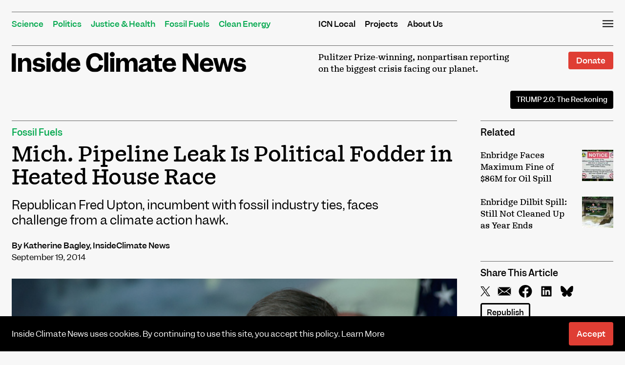

--- FILE ---
content_type: text/html; charset=UTF-8
request_url: https://insideclimatenews.org/news/19092014/mich-pipeline-leak-political-fodder-heated-house-race/
body_size: 34597
content:
<!DOCTYPE html>
<html lang="en-US">
<head><meta charset="UTF-8"><script>if(navigator.userAgent.match(/MSIE|Internet Explorer/i)||navigator.userAgent.match(/Trident\/7\..*?rv:11/i)){var href=document.location.href;if(!href.match(/[?&]nowprocket/)){if(href.indexOf("?")==-1){if(href.indexOf("#")==-1){document.location.href=href+"?nowprocket=1"}else{document.location.href=href.replace("#","?nowprocket=1#")}}else{if(href.indexOf("#")==-1){document.location.href=href+"&nowprocket=1"}else{document.location.href=href.replace("#","&nowprocket=1#")}}}}</script><script>(()=>{class RocketLazyLoadScripts{constructor(){this.v="2.0.4",this.userEvents=["keydown","keyup","mousedown","mouseup","mousemove","mouseover","mouseout","touchmove","touchstart","touchend","touchcancel","wheel","click","dblclick","input"],this.attributeEvents=["onblur","onclick","oncontextmenu","ondblclick","onfocus","onmousedown","onmouseenter","onmouseleave","onmousemove","onmouseout","onmouseover","onmouseup","onmousewheel","onscroll","onsubmit"]}async t(){this.i(),this.o(),/iP(ad|hone)/.test(navigator.userAgent)&&this.h(),this.u(),this.l(this),this.m(),this.k(this),this.p(this),this._(),await Promise.all([this.R(),this.L()]),this.lastBreath=Date.now(),this.S(this),this.P(),this.D(),this.O(),this.M(),await this.C(this.delayedScripts.normal),await this.C(this.delayedScripts.defer),await this.C(this.delayedScripts.async),await this.T(),await this.F(),await this.j(),await this.A(),window.dispatchEvent(new Event("rocket-allScriptsLoaded")),this.everythingLoaded=!0,this.lastTouchEnd&&await new Promise(t=>setTimeout(t,500-Date.now()+this.lastTouchEnd)),this.I(),this.H(),this.U(),this.W()}i(){this.CSPIssue=sessionStorage.getItem("rocketCSPIssue"),document.addEventListener("securitypolicyviolation",t=>{this.CSPIssue||"script-src-elem"!==t.violatedDirective||"data"!==t.blockedURI||(this.CSPIssue=!0,sessionStorage.setItem("rocketCSPIssue",!0))},{isRocket:!0})}o(){window.addEventListener("pageshow",t=>{this.persisted=t.persisted,this.realWindowLoadedFired=!0},{isRocket:!0}),window.addEventListener("pagehide",()=>{this.onFirstUserAction=null},{isRocket:!0})}h(){let t;function e(e){t=e}window.addEventListener("touchstart",e,{isRocket:!0}),window.addEventListener("touchend",function i(o){o.changedTouches[0]&&t.changedTouches[0]&&Math.abs(o.changedTouches[0].pageX-t.changedTouches[0].pageX)<10&&Math.abs(o.changedTouches[0].pageY-t.changedTouches[0].pageY)<10&&o.timeStamp-t.timeStamp<200&&(window.removeEventListener("touchstart",e,{isRocket:!0}),window.removeEventListener("touchend",i,{isRocket:!0}),"INPUT"===o.target.tagName&&"text"===o.target.type||(o.target.dispatchEvent(new TouchEvent("touchend",{target:o.target,bubbles:!0})),o.target.dispatchEvent(new MouseEvent("mouseover",{target:o.target,bubbles:!0})),o.target.dispatchEvent(new PointerEvent("click",{target:o.target,bubbles:!0,cancelable:!0,detail:1,clientX:o.changedTouches[0].clientX,clientY:o.changedTouches[0].clientY})),event.preventDefault()))},{isRocket:!0})}q(t){this.userActionTriggered||("mousemove"!==t.type||this.firstMousemoveIgnored?"keyup"===t.type||"mouseover"===t.type||"mouseout"===t.type||(this.userActionTriggered=!0,this.onFirstUserAction&&this.onFirstUserAction()):this.firstMousemoveIgnored=!0),"click"===t.type&&t.preventDefault(),t.stopPropagation(),t.stopImmediatePropagation(),"touchstart"===this.lastEvent&&"touchend"===t.type&&(this.lastTouchEnd=Date.now()),"click"===t.type&&(this.lastTouchEnd=0),this.lastEvent=t.type,t.composedPath&&t.composedPath()[0].getRootNode()instanceof ShadowRoot&&(t.rocketTarget=t.composedPath()[0]),this.savedUserEvents.push(t)}u(){this.savedUserEvents=[],this.userEventHandler=this.q.bind(this),this.userEvents.forEach(t=>window.addEventListener(t,this.userEventHandler,{passive:!1,isRocket:!0})),document.addEventListener("visibilitychange",this.userEventHandler,{isRocket:!0})}U(){this.userEvents.forEach(t=>window.removeEventListener(t,this.userEventHandler,{passive:!1,isRocket:!0})),document.removeEventListener("visibilitychange",this.userEventHandler,{isRocket:!0}),this.savedUserEvents.forEach(t=>{(t.rocketTarget||t.target).dispatchEvent(new window[t.constructor.name](t.type,t))})}m(){const t="return false",e=Array.from(this.attributeEvents,t=>"data-rocket-"+t),i="["+this.attributeEvents.join("],[")+"]",o="[data-rocket-"+this.attributeEvents.join("],[data-rocket-")+"]",s=(e,i,o)=>{o&&o!==t&&(e.setAttribute("data-rocket-"+i,o),e["rocket"+i]=new Function("event",o),e.setAttribute(i,t))};new MutationObserver(t=>{for(const n of t)"attributes"===n.type&&(n.attributeName.startsWith("data-rocket-")||this.everythingLoaded?n.attributeName.startsWith("data-rocket-")&&this.everythingLoaded&&this.N(n.target,n.attributeName.substring(12)):s(n.target,n.attributeName,n.target.getAttribute(n.attributeName))),"childList"===n.type&&n.addedNodes.forEach(t=>{if(t.nodeType===Node.ELEMENT_NODE)if(this.everythingLoaded)for(const i of[t,...t.querySelectorAll(o)])for(const t of i.getAttributeNames())e.includes(t)&&this.N(i,t.substring(12));else for(const e of[t,...t.querySelectorAll(i)])for(const t of e.getAttributeNames())this.attributeEvents.includes(t)&&s(e,t,e.getAttribute(t))})}).observe(document,{subtree:!0,childList:!0,attributeFilter:[...this.attributeEvents,...e]})}I(){this.attributeEvents.forEach(t=>{document.querySelectorAll("[data-rocket-"+t+"]").forEach(e=>{this.N(e,t)})})}N(t,e){const i=t.getAttribute("data-rocket-"+e);i&&(t.setAttribute(e,i),t.removeAttribute("data-rocket-"+e))}k(t){Object.defineProperty(HTMLElement.prototype,"onclick",{get(){return this.rocketonclick||null},set(e){this.rocketonclick=e,this.setAttribute(t.everythingLoaded?"onclick":"data-rocket-onclick","this.rocketonclick(event)")}})}S(t){function e(e,i){let o=e[i];e[i]=null,Object.defineProperty(e,i,{get:()=>o,set(s){t.everythingLoaded?o=s:e["rocket"+i]=o=s}})}e(document,"onreadystatechange"),e(window,"onload"),e(window,"onpageshow");try{Object.defineProperty(document,"readyState",{get:()=>t.rocketReadyState,set(e){t.rocketReadyState=e},configurable:!0}),document.readyState="loading"}catch(t){console.log("WPRocket DJE readyState conflict, bypassing")}}l(t){this.originalAddEventListener=EventTarget.prototype.addEventListener,this.originalRemoveEventListener=EventTarget.prototype.removeEventListener,this.savedEventListeners=[],EventTarget.prototype.addEventListener=function(e,i,o){o&&o.isRocket||!t.B(e,this)&&!t.userEvents.includes(e)||t.B(e,this)&&!t.userActionTriggered||e.startsWith("rocket-")||t.everythingLoaded?t.originalAddEventListener.call(this,e,i,o):(t.savedEventListeners.push({target:this,remove:!1,type:e,func:i,options:o}),"mouseenter"!==e&&"mouseleave"!==e||t.originalAddEventListener.call(this,e,t.savedUserEvents.push,o))},EventTarget.prototype.removeEventListener=function(e,i,o){o&&o.isRocket||!t.B(e,this)&&!t.userEvents.includes(e)||t.B(e,this)&&!t.userActionTriggered||e.startsWith("rocket-")||t.everythingLoaded?t.originalRemoveEventListener.call(this,e,i,o):t.savedEventListeners.push({target:this,remove:!0,type:e,func:i,options:o})}}J(t,e){this.savedEventListeners=this.savedEventListeners.filter(i=>{let o=i.type,s=i.target||window;return e!==o||t!==s||(this.B(o,s)&&(i.type="rocket-"+o),this.$(i),!1)})}H(){EventTarget.prototype.addEventListener=this.originalAddEventListener,EventTarget.prototype.removeEventListener=this.originalRemoveEventListener,this.savedEventListeners.forEach(t=>this.$(t))}$(t){t.remove?this.originalRemoveEventListener.call(t.target,t.type,t.func,t.options):this.originalAddEventListener.call(t.target,t.type,t.func,t.options)}p(t){let e;function i(e){return t.everythingLoaded?e:e.split(" ").map(t=>"load"===t||t.startsWith("load.")?"rocket-jquery-load":t).join(" ")}function o(o){function s(e){const s=o.fn[e];o.fn[e]=o.fn.init.prototype[e]=function(){return this[0]===window&&t.userActionTriggered&&("string"==typeof arguments[0]||arguments[0]instanceof String?arguments[0]=i(arguments[0]):"object"==typeof arguments[0]&&Object.keys(arguments[0]).forEach(t=>{const e=arguments[0][t];delete arguments[0][t],arguments[0][i(t)]=e})),s.apply(this,arguments),this}}if(o&&o.fn&&!t.allJQueries.includes(o)){const e={DOMContentLoaded:[],"rocket-DOMContentLoaded":[]};for(const t in e)document.addEventListener(t,()=>{e[t].forEach(t=>t())},{isRocket:!0});o.fn.ready=o.fn.init.prototype.ready=function(i){function s(){parseInt(o.fn.jquery)>2?setTimeout(()=>i.bind(document)(o)):i.bind(document)(o)}return"function"==typeof i&&(t.realDomReadyFired?!t.userActionTriggered||t.fauxDomReadyFired?s():e["rocket-DOMContentLoaded"].push(s):e.DOMContentLoaded.push(s)),o([])},s("on"),s("one"),s("off"),t.allJQueries.push(o)}e=o}t.allJQueries=[],o(window.jQuery),Object.defineProperty(window,"jQuery",{get:()=>e,set(t){o(t)}})}P(){const t=new Map;document.write=document.writeln=function(e){const i=document.currentScript,o=document.createRange(),s=i.parentElement;let n=t.get(i);void 0===n&&(n=i.nextSibling,t.set(i,n));const c=document.createDocumentFragment();o.setStart(c,0),c.appendChild(o.createContextualFragment(e)),s.insertBefore(c,n)}}async R(){return new Promise(t=>{this.userActionTriggered?t():this.onFirstUserAction=t})}async L(){return new Promise(t=>{document.addEventListener("DOMContentLoaded",()=>{this.realDomReadyFired=!0,t()},{isRocket:!0})})}async j(){return this.realWindowLoadedFired?Promise.resolve():new Promise(t=>{window.addEventListener("load",t,{isRocket:!0})})}M(){this.pendingScripts=[];this.scriptsMutationObserver=new MutationObserver(t=>{for(const e of t)e.addedNodes.forEach(t=>{"SCRIPT"!==t.tagName||t.noModule||t.isWPRocket||this.pendingScripts.push({script:t,promise:new Promise(e=>{const i=()=>{const i=this.pendingScripts.findIndex(e=>e.script===t);i>=0&&this.pendingScripts.splice(i,1),e()};t.addEventListener("load",i,{isRocket:!0}),t.addEventListener("error",i,{isRocket:!0}),setTimeout(i,1e3)})})})}),this.scriptsMutationObserver.observe(document,{childList:!0,subtree:!0})}async F(){await this.X(),this.pendingScripts.length?(await this.pendingScripts[0].promise,await this.F()):this.scriptsMutationObserver.disconnect()}D(){this.delayedScripts={normal:[],async:[],defer:[]},document.querySelectorAll("script[type$=rocketlazyloadscript]").forEach(t=>{t.hasAttribute("data-rocket-src")?t.hasAttribute("async")&&!1!==t.async?this.delayedScripts.async.push(t):t.hasAttribute("defer")&&!1!==t.defer||"module"===t.getAttribute("data-rocket-type")?this.delayedScripts.defer.push(t):this.delayedScripts.normal.push(t):this.delayedScripts.normal.push(t)})}async _(){await this.L();let t=[];document.querySelectorAll("script[type$=rocketlazyloadscript][data-rocket-src]").forEach(e=>{let i=e.getAttribute("data-rocket-src");if(i&&!i.startsWith("data:")){i.startsWith("//")&&(i=location.protocol+i);try{const o=new URL(i).origin;o!==location.origin&&t.push({src:o,crossOrigin:e.crossOrigin||"module"===e.getAttribute("data-rocket-type")})}catch(t){}}}),t=[...new Map(t.map(t=>[JSON.stringify(t),t])).values()],this.Y(t,"preconnect")}async G(t){if(await this.K(),!0!==t.noModule||!("noModule"in HTMLScriptElement.prototype))return new Promise(e=>{let i;function o(){(i||t).setAttribute("data-rocket-status","executed"),e()}try{if(navigator.userAgent.includes("Firefox/")||""===navigator.vendor||this.CSPIssue)i=document.createElement("script"),[...t.attributes].forEach(t=>{let e=t.nodeName;"type"!==e&&("data-rocket-type"===e&&(e="type"),"data-rocket-src"===e&&(e="src"),i.setAttribute(e,t.nodeValue))}),t.text&&(i.text=t.text),t.nonce&&(i.nonce=t.nonce),i.hasAttribute("src")?(i.addEventListener("load",o,{isRocket:!0}),i.addEventListener("error",()=>{i.setAttribute("data-rocket-status","failed-network"),e()},{isRocket:!0}),setTimeout(()=>{i.isConnected||e()},1)):(i.text=t.text,o()),i.isWPRocket=!0,t.parentNode.replaceChild(i,t);else{const i=t.getAttribute("data-rocket-type"),s=t.getAttribute("data-rocket-src");i?(t.type=i,t.removeAttribute("data-rocket-type")):t.removeAttribute("type"),t.addEventListener("load",o,{isRocket:!0}),t.addEventListener("error",i=>{this.CSPIssue&&i.target.src.startsWith("data:")?(console.log("WPRocket: CSP fallback activated"),t.removeAttribute("src"),this.G(t).then(e)):(t.setAttribute("data-rocket-status","failed-network"),e())},{isRocket:!0}),s?(t.fetchPriority="high",t.removeAttribute("data-rocket-src"),t.src=s):t.src="data:text/javascript;base64,"+window.btoa(unescape(encodeURIComponent(t.text)))}}catch(i){t.setAttribute("data-rocket-status","failed-transform"),e()}});t.setAttribute("data-rocket-status","skipped")}async C(t){const e=t.shift();return e?(e.isConnected&&await this.G(e),this.C(t)):Promise.resolve()}O(){this.Y([...this.delayedScripts.normal,...this.delayedScripts.defer,...this.delayedScripts.async],"preload")}Y(t,e){this.trash=this.trash||[];let i=!0;var o=document.createDocumentFragment();t.forEach(t=>{const s=t.getAttribute&&t.getAttribute("data-rocket-src")||t.src;if(s&&!s.startsWith("data:")){const n=document.createElement("link");n.href=s,n.rel=e,"preconnect"!==e&&(n.as="script",n.fetchPriority=i?"high":"low"),t.getAttribute&&"module"===t.getAttribute("data-rocket-type")&&(n.crossOrigin=!0),t.crossOrigin&&(n.crossOrigin=t.crossOrigin),t.integrity&&(n.integrity=t.integrity),t.nonce&&(n.nonce=t.nonce),o.appendChild(n),this.trash.push(n),i=!1}}),document.head.appendChild(o)}W(){this.trash.forEach(t=>t.remove())}async T(){try{document.readyState="interactive"}catch(t){}this.fauxDomReadyFired=!0;try{await this.K(),this.J(document,"readystatechange"),document.dispatchEvent(new Event("rocket-readystatechange")),await this.K(),document.rocketonreadystatechange&&document.rocketonreadystatechange(),await this.K(),this.J(document,"DOMContentLoaded"),document.dispatchEvent(new Event("rocket-DOMContentLoaded")),await this.K(),this.J(window,"DOMContentLoaded"),window.dispatchEvent(new Event("rocket-DOMContentLoaded"))}catch(t){console.error(t)}}async A(){try{document.readyState="complete"}catch(t){}try{await this.K(),this.J(document,"readystatechange"),document.dispatchEvent(new Event("rocket-readystatechange")),await this.K(),document.rocketonreadystatechange&&document.rocketonreadystatechange(),await this.K(),this.J(window,"load"),window.dispatchEvent(new Event("rocket-load")),await this.K(),window.rocketonload&&window.rocketonload(),await this.K(),this.allJQueries.forEach(t=>t(window).trigger("rocket-jquery-load")),await this.K(),this.J(window,"pageshow");const t=new Event("rocket-pageshow");t.persisted=this.persisted,window.dispatchEvent(t),await this.K(),window.rocketonpageshow&&window.rocketonpageshow({persisted:this.persisted})}catch(t){console.error(t)}}async K(){Date.now()-this.lastBreath>45&&(await this.X(),this.lastBreath=Date.now())}async X(){return document.hidden?new Promise(t=>setTimeout(t)):new Promise(t=>requestAnimationFrame(t))}B(t,e){return e===document&&"readystatechange"===t||(e===document&&"DOMContentLoaded"===t||(e===window&&"DOMContentLoaded"===t||(e===window&&"load"===t||e===window&&"pageshow"===t)))}static run(){(new RocketLazyLoadScripts).t()}}RocketLazyLoadScripts.run()})();</script>

<meta name="viewport" content="width=device-width, initial-scale=1">
<link rel="profile" href="https://gmpg.org/xfn/11">
<link rel="pingback" href="https://insideclimatenews.org/xmlrpc.php">

<meta name='robots' content='index, follow, max-image-preview:large, max-snippet:-1, max-video-preview:-1' />

<!-- Google Tag Manager for WordPress by gtm4wp.com -->
<script data-cfasync="false" data-pagespeed-no-defer>
	var gtm4wp_datalayer_name = "dataLayer";
	var dataLayer = dataLayer || [];
</script>
<!-- End Google Tag Manager for WordPress by gtm4wp.com -->
<!-- Global site tag (gtag.js) - Google Analytics -->
<script type="rocketlazyloadscript" async data-rocket-src="https://www.googletagmanager.com/gtag/js?id=UA-2208526-3"></script>
<script type="rocketlazyloadscript">
  window.dataLayer = window.dataLayer || [];
  function gtag(){dataLayer.push(arguments);}
  gtag('js', new Date());

  gtag('config', 'UA-2208526-3');
</script>

	
	<!-- This site is optimized with the Yoast SEO plugin v26.7 - https://yoast.com/wordpress/plugins/seo/ -->
	<title>Mich. Pipeline Leak Is Political Fodder in Heated House Race - Inside Climate News</title>
<style id="wpr-usedcss">img:is([sizes=auto i],[sizes^="auto," i]){contain-intrinsic-size:3000px 1500px}img.emoji{display:inline!important;border:none!important;box-shadow:none!important;height:1em!important;width:1em!important;margin:0 .07em!important;vertical-align:-.1em!important;background:0 0!important;padding:0!important}:where(.wp-block-button__link){border-radius:9999px;box-shadow:none;padding:calc(.667em + 2px) calc(1.333em + 2px);text-decoration:none}:root :where(.wp-block-button .wp-block-button__link.is-style-outline),:root :where(.wp-block-button.is-style-outline>.wp-block-button__link){border:2px solid;padding:.667em 1.333em}:root :where(.wp-block-button .wp-block-button__link.is-style-outline:not(.has-text-color)),:root :where(.wp-block-button.is-style-outline>.wp-block-button__link:not(.has-text-color)){color:currentColor}:root :where(.wp-block-button .wp-block-button__link.is-style-outline:not(.has-background)),:root :where(.wp-block-button.is-style-outline>.wp-block-button__link:not(.has-background)){background-color:initial;background-image:none}:where(.wp-block-calendar table:not(.has-background) th){background:#ddd}:where(.wp-block-columns){margin-bottom:1.75em}:where(.wp-block-columns.has-background){padding:1.25em 2.375em}:where(.wp-block-post-comments input[type=submit]){border:none}:where(.wp-block-cover-image:not(.has-text-color)),:where(.wp-block-cover:not(.has-text-color)){color:#fff}:where(.wp-block-cover-image.is-light:not(.has-text-color)),:where(.wp-block-cover.is-light:not(.has-text-color)){color:#000}:root :where(.wp-block-cover h1:not(.has-text-color)),:root :where(.wp-block-cover h2:not(.has-text-color)),:root :where(.wp-block-cover h3:not(.has-text-color)),:root :where(.wp-block-cover h4:not(.has-text-color)),:root :where(.wp-block-cover h5:not(.has-text-color)),:root :where(.wp-block-cover h6:not(.has-text-color)),:root :where(.wp-block-cover p:not(.has-text-color)){color:inherit}:where(.wp-block-file){margin-bottom:1.5em}:where(.wp-block-file__button){border-radius:2em;display:inline-block;padding:.5em 1em}:where(.wp-block-file__button):where(a):active,:where(.wp-block-file__button):where(a):focus,:where(.wp-block-file__button):where(a):hover,:where(.wp-block-file__button):where(a):visited{box-shadow:none;color:#fff;opacity:.85;text-decoration:none}:where(.wp-block-form-input__input){font-size:1em;margin-bottom:.5em;padding:0 .5em}:where(.wp-block-form-input__input)[type=date],:where(.wp-block-form-input__input)[type=datetime-local],:where(.wp-block-form-input__input)[type=datetime],:where(.wp-block-form-input__input)[type=email],:where(.wp-block-form-input__input)[type=month],:where(.wp-block-form-input__input)[type=number],:where(.wp-block-form-input__input)[type=password],:where(.wp-block-form-input__input)[type=search],:where(.wp-block-form-input__input)[type=tel],:where(.wp-block-form-input__input)[type=text],:where(.wp-block-form-input__input)[type=time],:where(.wp-block-form-input__input)[type=url],:where(.wp-block-form-input__input)[type=week]{border-style:solid;border-width:1px;line-height:2;min-height:2em}:where(.wp-block-group.wp-block-group-is-layout-constrained){position:relative}:root :where(.wp-block-image.is-style-rounded img,.wp-block-image .is-style-rounded img){border-radius:9999px}:where(.wp-block-latest-comments:not([style*=line-height] .wp-block-latest-comments__comment)){line-height:1.1}:where(.wp-block-latest-comments:not([style*=line-height] .wp-block-latest-comments__comment-excerpt p)){line-height:1.8}:root :where(.wp-block-latest-posts.is-grid){padding:0}:root :where(.wp-block-latest-posts.wp-block-latest-posts__list){padding-left:0}ol,ul{box-sizing:border-box}:root :where(.wp-block-list.has-background){padding:1.25em 2.375em}:where(.wp-block-navigation.has-background .wp-block-navigation-item a:not(.wp-element-button)),:where(.wp-block-navigation.has-background .wp-block-navigation-submenu a:not(.wp-element-button)){padding:.5em 1em}:where(.wp-block-navigation .wp-block-navigation__submenu-container .wp-block-navigation-item a:not(.wp-element-button)),:where(.wp-block-navigation .wp-block-navigation__submenu-container .wp-block-navigation-submenu a:not(.wp-element-button)),:where(.wp-block-navigation .wp-block-navigation__submenu-container .wp-block-navigation-submenu button.wp-block-navigation-item__content),:where(.wp-block-navigation .wp-block-navigation__submenu-container .wp-block-pages-list__item button.wp-block-navigation-item__content){padding:.5em 1em}:root :where(p.has-background){padding:1.25em 2.375em}:where(p.has-text-color:not(.has-link-color)) a{color:inherit}:where(.wp-block-post-comments-form input:not([type=submit])),:where(.wp-block-post-comments-form textarea){border:1px solid #949494;font-family:inherit;font-size:1em}:where(.wp-block-post-comments-form input:where(:not([type=submit]):not([type=checkbox]))),:where(.wp-block-post-comments-form textarea){padding:calc(.667em + 2px)}:where(.wp-block-post-excerpt){box-sizing:border-box;margin-bottom:var(--wp--style--block-gap);margin-top:var(--wp--style--block-gap)}:where(.wp-block-preformatted.has-background){padding:1.25em 2.375em}:where(.wp-block-search__button){border:1px solid #ccc;padding:6px 10px}:where(.wp-block-search__input){appearance:none;border:1px solid #949494;flex-grow:1;font-family:inherit;font-size:inherit;font-style:inherit;font-weight:inherit;letter-spacing:inherit;line-height:inherit;margin-left:0;margin-right:0;min-width:3rem;padding:8px;text-decoration:unset!important;text-transform:inherit}:where(.wp-block-search__button-inside .wp-block-search__inside-wrapper){background-color:#fff;border:1px solid #949494;box-sizing:border-box;padding:4px}:where(.wp-block-search__button-inside .wp-block-search__inside-wrapper) .wp-block-search__input{border:none;border-radius:0;padding:0 4px}:where(.wp-block-search__button-inside .wp-block-search__inside-wrapper) .wp-block-search__input:focus{outline:0}:where(.wp-block-search__button-inside .wp-block-search__inside-wrapper) :where(.wp-block-search__button){padding:4px 8px}:root :where(.wp-block-separator.is-style-dots){height:auto;line-height:1;text-align:center}:root :where(.wp-block-separator.is-style-dots):before{color:currentColor;content:"···";font-family:serif;font-size:1.5em;letter-spacing:2em;padding-left:2em}:root :where(.wp-block-site-logo.is-style-rounded){border-radius:9999px}:where(.wp-block-social-links:not(.is-style-logos-only)) .wp-social-link{background-color:#f0f0f0;color:#444}:where(.wp-block-social-links:not(.is-style-logos-only)) .wp-social-link-amazon{background-color:#f90;color:#fff}:where(.wp-block-social-links:not(.is-style-logos-only)) .wp-social-link-bandcamp{background-color:#1ea0c3;color:#fff}:where(.wp-block-social-links:not(.is-style-logos-only)) .wp-social-link-behance{background-color:#0757fe;color:#fff}:where(.wp-block-social-links:not(.is-style-logos-only)) .wp-social-link-bluesky{background-color:#0a7aff;color:#fff}:where(.wp-block-social-links:not(.is-style-logos-only)) .wp-social-link-codepen{background-color:#1e1f26;color:#fff}:where(.wp-block-social-links:not(.is-style-logos-only)) .wp-social-link-deviantart{background-color:#02e49b;color:#fff}:where(.wp-block-social-links:not(.is-style-logos-only)) .wp-social-link-discord{background-color:#5865f2;color:#fff}:where(.wp-block-social-links:not(.is-style-logos-only)) .wp-social-link-dribbble{background-color:#e94c89;color:#fff}:where(.wp-block-social-links:not(.is-style-logos-only)) .wp-social-link-dropbox{background-color:#4280ff;color:#fff}:where(.wp-block-social-links:not(.is-style-logos-only)) .wp-social-link-etsy{background-color:#f45800;color:#fff}:where(.wp-block-social-links:not(.is-style-logos-only)) .wp-social-link-facebook{background-color:#0866ff;color:#fff}:where(.wp-block-social-links:not(.is-style-logos-only)) .wp-social-link-fivehundredpx{background-color:#000;color:#fff}:where(.wp-block-social-links:not(.is-style-logos-only)) .wp-social-link-flickr{background-color:#0461dd;color:#fff}:where(.wp-block-social-links:not(.is-style-logos-only)) .wp-social-link-foursquare{background-color:#e65678;color:#fff}:where(.wp-block-social-links:not(.is-style-logos-only)) .wp-social-link-github{background-color:#24292d;color:#fff}:where(.wp-block-social-links:not(.is-style-logos-only)) .wp-social-link-goodreads{background-color:#eceadd;color:#382110}:where(.wp-block-social-links:not(.is-style-logos-only)) .wp-social-link-google{background-color:#ea4434;color:#fff}:where(.wp-block-social-links:not(.is-style-logos-only)) .wp-social-link-gravatar{background-color:#1d4fc4;color:#fff}:where(.wp-block-social-links:not(.is-style-logos-only)) .wp-social-link-instagram{background-color:#f00075;color:#fff}:where(.wp-block-social-links:not(.is-style-logos-only)) .wp-social-link-lastfm{background-color:#e21b24;color:#fff}:where(.wp-block-social-links:not(.is-style-logos-only)) .wp-social-link-linkedin{background-color:#0d66c2;color:#fff}:where(.wp-block-social-links:not(.is-style-logos-only)) .wp-social-link-mastodon{background-color:#3288d4;color:#fff}:where(.wp-block-social-links:not(.is-style-logos-only)) .wp-social-link-medium{background-color:#000;color:#fff}:where(.wp-block-social-links:not(.is-style-logos-only)) .wp-social-link-meetup{background-color:#f6405f;color:#fff}:where(.wp-block-social-links:not(.is-style-logos-only)) .wp-social-link-patreon{background-color:#000;color:#fff}:where(.wp-block-social-links:not(.is-style-logos-only)) .wp-social-link-pinterest{background-color:#e60122;color:#fff}:where(.wp-block-social-links:not(.is-style-logos-only)) .wp-social-link-pocket{background-color:#ef4155;color:#fff}:where(.wp-block-social-links:not(.is-style-logos-only)) .wp-social-link-reddit{background-color:#ff4500;color:#fff}:where(.wp-block-social-links:not(.is-style-logos-only)) .wp-social-link-skype{background-color:#0478d7;color:#fff}:where(.wp-block-social-links:not(.is-style-logos-only)) .wp-social-link-snapchat{background-color:#fefc00;color:#fff;stroke:#000}:where(.wp-block-social-links:not(.is-style-logos-only)) .wp-social-link-soundcloud{background-color:#ff5600;color:#fff}:where(.wp-block-social-links:not(.is-style-logos-only)) .wp-social-link-spotify{background-color:#1bd760;color:#fff}:where(.wp-block-social-links:not(.is-style-logos-only)) .wp-social-link-telegram{background-color:#2aabee;color:#fff}:where(.wp-block-social-links:not(.is-style-logos-only)) .wp-social-link-threads{background-color:#000;color:#fff}:where(.wp-block-social-links:not(.is-style-logos-only)) .wp-social-link-tiktok{background-color:#000;color:#fff}:where(.wp-block-social-links:not(.is-style-logos-only)) .wp-social-link-tumblr{background-color:#011835;color:#fff}:where(.wp-block-social-links:not(.is-style-logos-only)) .wp-social-link-twitch{background-color:#6440a4;color:#fff}:where(.wp-block-social-links:not(.is-style-logos-only)) .wp-social-link-twitter{background-color:#1da1f2;color:#fff}:where(.wp-block-social-links:not(.is-style-logos-only)) .wp-social-link-vimeo{background-color:#1eb7ea;color:#fff}:where(.wp-block-social-links:not(.is-style-logos-only)) .wp-social-link-vk{background-color:#4680c2;color:#fff}:where(.wp-block-social-links:not(.is-style-logos-only)) .wp-social-link-wordpress{background-color:#3499cd;color:#fff}:where(.wp-block-social-links:not(.is-style-logos-only)) .wp-social-link-whatsapp{background-color:#25d366;color:#fff}:where(.wp-block-social-links:not(.is-style-logos-only)) .wp-social-link-x{background-color:#000;color:#fff}:where(.wp-block-social-links:not(.is-style-logos-only)) .wp-social-link-yelp{background-color:#d32422;color:#fff}:where(.wp-block-social-links:not(.is-style-logos-only)) .wp-social-link-youtube{background-color:red;color:#fff}:where(.wp-block-social-links.is-style-logos-only) .wp-social-link{background:0 0}:where(.wp-block-social-links.is-style-logos-only) .wp-social-link svg{height:1.25em;width:1.25em}:where(.wp-block-social-links.is-style-logos-only) .wp-social-link-amazon{color:#f90}:where(.wp-block-social-links.is-style-logos-only) .wp-social-link-bandcamp{color:#1ea0c3}:where(.wp-block-social-links.is-style-logos-only) .wp-social-link-behance{color:#0757fe}:where(.wp-block-social-links.is-style-logos-only) .wp-social-link-bluesky{color:#0a7aff}:where(.wp-block-social-links.is-style-logos-only) .wp-social-link-codepen{color:#1e1f26}:where(.wp-block-social-links.is-style-logos-only) .wp-social-link-deviantart{color:#02e49b}:where(.wp-block-social-links.is-style-logos-only) .wp-social-link-discord{color:#5865f2}:where(.wp-block-social-links.is-style-logos-only) .wp-social-link-dribbble{color:#e94c89}:where(.wp-block-social-links.is-style-logos-only) .wp-social-link-dropbox{color:#4280ff}:where(.wp-block-social-links.is-style-logos-only) .wp-social-link-etsy{color:#f45800}:where(.wp-block-social-links.is-style-logos-only) .wp-social-link-facebook{color:#0866ff}:where(.wp-block-social-links.is-style-logos-only) .wp-social-link-fivehundredpx{color:#000}:where(.wp-block-social-links.is-style-logos-only) .wp-social-link-flickr{color:#0461dd}:where(.wp-block-social-links.is-style-logos-only) .wp-social-link-foursquare{color:#e65678}:where(.wp-block-social-links.is-style-logos-only) .wp-social-link-github{color:#24292d}:where(.wp-block-social-links.is-style-logos-only) .wp-social-link-goodreads{color:#382110}:where(.wp-block-social-links.is-style-logos-only) .wp-social-link-google{color:#ea4434}:where(.wp-block-social-links.is-style-logos-only) .wp-social-link-gravatar{color:#1d4fc4}:where(.wp-block-social-links.is-style-logos-only) .wp-social-link-instagram{color:#f00075}:where(.wp-block-social-links.is-style-logos-only) .wp-social-link-lastfm{color:#e21b24}:where(.wp-block-social-links.is-style-logos-only) .wp-social-link-linkedin{color:#0d66c2}:where(.wp-block-social-links.is-style-logos-only) .wp-social-link-mastodon{color:#3288d4}:where(.wp-block-social-links.is-style-logos-only) .wp-social-link-medium{color:#000}:where(.wp-block-social-links.is-style-logos-only) .wp-social-link-meetup{color:#f6405f}:where(.wp-block-social-links.is-style-logos-only) .wp-social-link-patreon{color:#000}:where(.wp-block-social-links.is-style-logos-only) .wp-social-link-pinterest{color:#e60122}:where(.wp-block-social-links.is-style-logos-only) .wp-social-link-pocket{color:#ef4155}:where(.wp-block-social-links.is-style-logos-only) .wp-social-link-reddit{color:#ff4500}:where(.wp-block-social-links.is-style-logos-only) .wp-social-link-skype{color:#0478d7}:where(.wp-block-social-links.is-style-logos-only) .wp-social-link-snapchat{color:#fff;stroke:#000}:where(.wp-block-social-links.is-style-logos-only) .wp-social-link-soundcloud{color:#ff5600}:where(.wp-block-social-links.is-style-logos-only) .wp-social-link-spotify{color:#1bd760}:where(.wp-block-social-links.is-style-logos-only) .wp-social-link-telegram{color:#2aabee}:where(.wp-block-social-links.is-style-logos-only) .wp-social-link-threads{color:#000}:where(.wp-block-social-links.is-style-logos-only) .wp-social-link-tiktok{color:#000}:where(.wp-block-social-links.is-style-logos-only) .wp-social-link-tumblr{color:#011835}:where(.wp-block-social-links.is-style-logos-only) .wp-social-link-twitch{color:#6440a4}:where(.wp-block-social-links.is-style-logos-only) .wp-social-link-twitter{color:#1da1f2}:where(.wp-block-social-links.is-style-logos-only) .wp-social-link-vimeo{color:#1eb7ea}:where(.wp-block-social-links.is-style-logos-only) .wp-social-link-vk{color:#4680c2}:where(.wp-block-social-links.is-style-logos-only) .wp-social-link-whatsapp{color:#25d366}:where(.wp-block-social-links.is-style-logos-only) .wp-social-link-wordpress{color:#3499cd}:where(.wp-block-social-links.is-style-logos-only) .wp-social-link-x{color:#000}:where(.wp-block-social-links.is-style-logos-only) .wp-social-link-yelp{color:#d32422}:where(.wp-block-social-links.is-style-logos-only) .wp-social-link-youtube{color:red}:root :where(.wp-block-social-links .wp-social-link a){padding:.25em}:root :where(.wp-block-social-links.is-style-logos-only .wp-social-link a){padding:0}:root :where(.wp-block-social-links.is-style-pill-shape .wp-social-link a){padding-left:.6666666667em;padding-right:.6666666667em}:root :where(.wp-block-tag-cloud.is-style-outline){display:flex;flex-wrap:wrap;gap:1ch}:root :where(.wp-block-tag-cloud.is-style-outline a){border:1px solid;font-size:unset!important;margin-right:0;padding:1ch 2ch;text-decoration:none!important}:root :where(.wp-block-table-of-contents){box-sizing:border-box}:where(.wp-block-term-description){box-sizing:border-box;margin-bottom:var(--wp--style--block-gap);margin-top:var(--wp--style--block-gap)}:where(pre.wp-block-verse){font-family:inherit}.entry-content{counter-reset:footnotes}:root{--wp-block-synced-color:#7a00df;--wp-block-synced-color--rgb:122,0,223;--wp-bound-block-color:var(--wp-block-synced-color);--wp-editor-canvas-background:#ddd;--wp-admin-theme-color:#007cba;--wp-admin-theme-color--rgb:0,124,186;--wp-admin-theme-color-darker-10:#006ba1;--wp-admin-theme-color-darker-10--rgb:0,107,160.5;--wp-admin-theme-color-darker-20:#005a87;--wp-admin-theme-color-darker-20--rgb:0,90,135;--wp-admin-border-width-focus:2px}@media (min-resolution:192dpi){:root{--wp-admin-border-width-focus:1.5px}}:root{--wp--preset--font-size--normal:16px;--wp--preset--font-size--huge:42px}.screen-reader-text{border:0;clip-path:inset(50%);height:1px;margin:-1px;overflow:hidden;padding:0;position:absolute;width:1px;word-wrap:normal!important}.screen-reader-text:focus{background-color:#ddd;clip-path:none;color:#444;display:block;font-size:1em;height:auto;left:5px;line-height:normal;padding:15px 23px 14px;text-decoration:none;top:5px;width:auto;z-index:100000}html :where(.has-border-color){border-style:solid}html :where([style*=border-top-color]){border-top-style:solid}html :where([style*=border-right-color]){border-right-style:solid}html :where([style*=border-bottom-color]){border-bottom-style:solid}html :where([style*=border-left-color]){border-left-style:solid}html :where([style*=border-width]){border-style:solid}html :where([style*=border-top-width]){border-top-style:solid}html :where([style*=border-right-width]){border-right-style:solid}html :where([style*=border-bottom-width]){border-bottom-style:solid}html :where([style*=border-left-width]){border-left-style:solid}html :where(img[class*=wp-image-]){height:auto;max-width:100%}:where(figure){margin:0 0 1em}html :where(.is-position-sticky){--wp-admin--admin-bar--position-offset:var(--wp-admin--admin-bar--height,0px)}@media screen and (max-width:600px){html :where(.is-position-sticky){--wp-admin--admin-bar--position-offset:0px}}:root{--wp--preset--aspect-ratio--square:1;--wp--preset--aspect-ratio--4-3:4/3;--wp--preset--aspect-ratio--3-4:3/4;--wp--preset--aspect-ratio--3-2:3/2;--wp--preset--aspect-ratio--2-3:2/3;--wp--preset--aspect-ratio--16-9:16/9;--wp--preset--aspect-ratio--9-16:9/16;--wp--preset--color--black:#000000;--wp--preset--color--cyan-bluish-gray:#abb8c3;--wp--preset--color--white:#ffffff;--wp--preset--color--pale-pink:#f78da7;--wp--preset--color--vivid-red:#cf2e2e;--wp--preset--color--luminous-vivid-orange:#ff6900;--wp--preset--color--luminous-vivid-amber:#fcb900;--wp--preset--color--light-green-cyan:#7bdcb5;--wp--preset--color--vivid-green-cyan:#00d084;--wp--preset--color--pale-cyan-blue:#8ed1fc;--wp--preset--color--vivid-cyan-blue:#0693e3;--wp--preset--color--vivid-purple:#9b51e0;--wp--preset--gradient--vivid-cyan-blue-to-vivid-purple:linear-gradient(135deg,rgb(6, 147, 227) 0%,rgb(155, 81, 224) 100%);--wp--preset--gradient--light-green-cyan-to-vivid-green-cyan:linear-gradient(135deg,rgb(122, 220, 180) 0%,rgb(0, 208, 130) 100%);--wp--preset--gradient--luminous-vivid-amber-to-luminous-vivid-orange:linear-gradient(135deg,rgb(252, 185, 0) 0%,rgb(255, 105, 0) 100%);--wp--preset--gradient--luminous-vivid-orange-to-vivid-red:linear-gradient(135deg,rgb(255, 105, 0) 0%,rgb(207, 46, 46) 100%);--wp--preset--gradient--very-light-gray-to-cyan-bluish-gray:linear-gradient(135deg,rgb(238, 238, 238) 0%,rgb(169, 184, 195) 100%);--wp--preset--gradient--cool-to-warm-spectrum:linear-gradient(135deg,rgb(74, 234, 220) 0%,rgb(151, 120, 209) 20%,rgb(207, 42, 186) 40%,rgb(238, 44, 130) 60%,rgb(251, 105, 98) 80%,rgb(254, 248, 76) 100%);--wp--preset--gradient--blush-light-purple:linear-gradient(135deg,rgb(255, 206, 236) 0%,rgb(152, 150, 240) 100%);--wp--preset--gradient--blush-bordeaux:linear-gradient(135deg,rgb(254, 205, 165) 0%,rgb(254, 45, 45) 50%,rgb(107, 0, 62) 100%);--wp--preset--gradient--luminous-dusk:linear-gradient(135deg,rgb(255, 203, 112) 0%,rgb(199, 81, 192) 50%,rgb(65, 88, 208) 100%);--wp--preset--gradient--pale-ocean:linear-gradient(135deg,rgb(255, 245, 203) 0%,rgb(182, 227, 212) 50%,rgb(51, 167, 181) 100%);--wp--preset--gradient--electric-grass:linear-gradient(135deg,rgb(202, 248, 128) 0%,rgb(113, 206, 126) 100%);--wp--preset--gradient--midnight:linear-gradient(135deg,rgb(2, 3, 129) 0%,rgb(40, 116, 252) 100%);--wp--preset--font-size--small:13px;--wp--preset--font-size--medium:20px;--wp--preset--font-size--large:36px;--wp--preset--font-size--x-large:42px;--wp--preset--spacing--20:0.44rem;--wp--preset--spacing--30:0.67rem;--wp--preset--spacing--40:1rem;--wp--preset--spacing--50:1.5rem;--wp--preset--spacing--60:2.25rem;--wp--preset--spacing--70:3.38rem;--wp--preset--spacing--80:5.06rem;--wp--preset--shadow--natural:6px 6px 9px rgba(0, 0, 0, .2);--wp--preset--shadow--deep:12px 12px 50px rgba(0, 0, 0, .4);--wp--preset--shadow--sharp:6px 6px 0px rgba(0, 0, 0, .2);--wp--preset--shadow--outlined:6px 6px 0px -3px rgb(255, 255, 255),6px 6px rgb(0, 0, 0);--wp--preset--shadow--crisp:6px 6px 0px rgb(0, 0, 0)}:where(.is-layout-flex){gap:.5em}:where(.is-layout-grid){gap:.5em}:where(.wp-block-columns.is-layout-flex){gap:2em}:where(.wp-block-columns.is-layout-grid){gap:2em}:where(.wp-block-post-template.is-layout-flex){gap:1.25em}:where(.wp-block-post-template.is-layout-grid){gap:1.25em}@font-face{font-display:swap;font-family:Doyle;font-weight:400;src:url(https://insideclimatenews.org/wp-content/themes/insideclimatenews/fonts/doyle/Doyle-Regular.woff2) format("woff2"),url(https://insideclimatenews.org/wp-content/themes/insideclimatenews/fonts/doyle/Doyle-Regular.woff) format("woff"),url(https://insideclimatenews.org/wp-content/themes/insideclimatenews/fonts/doyle/Doyle-Regular.eot) format("embedded-opentype")}@font-face{font-display:swap;font-family:Garnett;font-weight:400;src:url(https://insideclimatenews.org/wp-content/themes/insideclimatenews/fonts/garnett/Garnett-Regular.woff2) format("woff2"),url(https://insideclimatenews.org/wp-content/themes/insideclimatenews/fonts/garnett/Garnett-Regular.woff) format("woff"),url(https://insideclimatenews.org/wp-content/themes/insideclimatenews/fonts/garnett/Garnett-Regular.eot) format("embedded-opentype")}@font-face{font-display:swap;font-family:Garnett;font-weight:500;src:url(https://insideclimatenews.org/wp-content/themes/insideclimatenews/fonts/garnett/Garnett-Medium.woff2) format("woff2"),url(https://insideclimatenews.org/wp-content/themes/insideclimatenews/fonts/garnett/Garnett-Medium.woff) format("woff"),url(https://insideclimatenews.org/wp-content/themes/insideclimatenews/fonts/garnett/Garnett-Medium.eot) format("embedded-opentype")}@font-face{font-display:swap;font-family:Garnett;font-weight:700;src:url(https://insideclimatenews.org/wp-content/themes/insideclimatenews/fonts/garnett/Garnett-Semibold.woff2) format("woff2"),url(https://insideclimatenews.org/wp-content/themes/insideclimatenews/fonts/garnett/Garnett-Semibold.woff) format("woff"),url(https://insideclimatenews.org/wp-content/themes/insideclimatenews/fonts/garnett/Garnett-Semibold.eot) format("embedded-opentype")}@font-face{font-display:swap;font-family:Tiempos;font-style:normal;font-weight:400;src:url(https://insideclimatenews.org/wp-content/themes/insideclimatenews/fonts/tiempos/tiempos-text-web-regular.woff2) format("woff2"),url(https://insideclimatenews.org/wp-content/themes/insideclimatenews/fonts/tiempos/tiempos-text-web-regular.woff) format("woff"),url(https://insideclimatenews.org/wp-content/themes/insideclimatenews/fonts/tiempos/tiempos-text-web-regular.eot) format("embedded-opentype")}html{font-family:sans-serif;-webkit-text-size-adjust:100%;-ms-text-size-adjust:100%}body{margin:0}article,aside,details,figcaption,figure,footer,header,main,nav,section,summary{display:block}audio,canvas,progress,video{display:inline-block;vertical-align:baseline}audio:not([controls]){display:none;height:0}[hidden],template{display:none}a{background-color:transparent}a:active,a:hover{outline:0}strong{font-weight:700}h1{font-size:2em;margin:.67em 0}img{border:0}svg:not(:root){overflow:hidden}figure{margin:1em 40px}hr{box-sizing:content-box;height:0}code{font-family:monospace,monospace;font-size:1em}button,input,optgroup,select,textarea{color:inherit;font:inherit;margin:0}button{overflow:visible}button,select{text-transform:none}button,html input[type=button],input[type=reset],input[type=submit]{-webkit-appearance:button;cursor:pointer}button[disabled],html input[disabled]{cursor:default}button::-moz-focus-inner,input::-moz-focus-inner{border:0;padding:0}input{line-height:normal}input[type=checkbox],input[type=radio]{box-sizing:border-box;padding:0}input[type=number]::-webkit-inner-spin-button,input[type=number]::-webkit-outer-spin-button{height:auto}input[type=search]{-webkit-appearance:textfield;box-sizing:content-box}input[type=search]::-webkit-search-cancel-button,input[type=search]::-webkit-search-decoration{-webkit-appearance:none}fieldset{border:1px solid silver;margin:0 2px;padding:.35em .625em .75em}legend{border:0;padding:0}textarea{overflow:auto}optgroup{font-weight:700}table{border-collapse:collapse;border-spacing:0}body,button,input,select,textarea{color:#000;font-family:Garnett,sans-serif;font-size:1rem;line-height:1.5}h1,h2,h3,h4{clear:both}h2{font-family:Tiempos,serif;font-size:1.75rem;font-weight:400;line-height:1.28;margin:48px 0 24px}h3{font-family:Tiempos,serif;font-size:1.5rem;font-weight:400;line-height:1.33;margin-bottom:24px}@media (max-width:1200px){h2{font-size:1.5rem;line-height:1.333}h3{font-size:1.25rem;line-height:1.4}}h4{font-size:1.125rem;line-height:1.33}h4{font-family:Tiempos,serif;font-weight:400;margin-bottom:24px}p{margin-bottom:1.5em}em{font-style:italic}code{font-family:Monaco,Consolas,'Andale Mono','DejaVu Sans Mono',monospace;font-size:.9375rem}html{box-sizing:border-box}*,:after,:before{box-sizing:inherit}body{background:#f7f7f7;font-feature-settings:"ss01"}hr{border:1px solid #000;border-bottom:0;border-left:0;border-right:0;margin:1.5em 0;width:100%}ol,ul{margin:0 0 1.5em}ul{list-style:disc}ol{list-style:decimal}li>ol,li>ul{margin-bottom:0;margin-left:1.5em}img{height:auto;max-width:100%}table{margin:0 0 1.5em;width:100%}.button,button,input[type=button],input[type=reset],input[type=submit]{-webkit-appearance:none;-moz-appearance:none;appearance:none;background-color:#000;border:none;border-radius:4px;box-shadow:none;color:#fff;display:inline-block;font-family:Garnett,sans-serif;font-size:1rem;font-weight:500;line-height:1.5;padding:12px 16px;text-align:center;transition:background .15s ease}.button:active,.button:focus,.button:hover,button:active,button:focus,button:hover,input[type=button]:active,input[type=button]:focus,input[type=button]:hover,input[type=reset]:active,input[type=reset]:focus,input[type=reset]:hover,input[type=submit]:active,input[type=submit]:focus,input[type=submit]:hover{background-color:#06a950;color:#fff}.button .icon *,button .icon *,input[type=button] .icon *,input[type=reset] .icon *,input[type=submit] .icon *{fill:currentColor}.button.button-red,button.button-red,input[type=button].button-red,input[type=reset].button-red,input[type=submit].button-red{background-color:#df3e34}.button.button-red:hover,button.button-red:hover,input[type=button].button-red:hover,input[type=reset].button-red:hover,input[type=submit].button-red:hover{background-color:#000}.button.button-transparent,button.button-transparent,input[type=button].button-transparent,input[type=reset].button-transparent,input[type=submit].button-transparent{background-color:transparent;color:#000;padding:0}.button.button-icon-circle,button.button-icon-circle,input[type=button].button-icon-circle,input[type=reset].button-icon-circle,input[type=submit].button-icon-circle{align-items:center;border-radius:50%;display:flex;height:46px;justify-content:center;padding:0;width:46px}.button.button-small,button.button-small,input[type=button].button-small,input[type=reset].button-small,input[type=submit].button-small{font-size:.875rem;padding:8px 12px}input[type=date],input[type=datetime-local],input[type=email],input[type=number],input[type=password],input[type=range],input[type=search],input[type=tel],input[type=text],input[type=url],input[type=week],textarea{-webkit-appearance:none;background-color:#fff;border:1px solid #ccc;border-radius:4px;box-sizing:border-box;color:#000;font-family:Garnett,sans-serif;font-size:1rem;line-height:1.5;max-width:100%;outline:0;padding:12px 16px;width:16em}input[type=date]:focus,input[type=datetime-local]:focus,input[type=email]:focus,input[type=number]:focus,input[type=password]:focus,input[type=range]:focus,input[type=search]:focus,input[type=tel]:focus,input[type=text]:focus,input[type=url]:focus,input[type=week]:focus,textarea:focus{border-color:#000}textarea{width:100%}.icn-checkbox-holder input[type=checkbox],.icn-checkbox-holder input[type=radio]{display:none}.icn-checkbox{border:1px solid #666;border-radius:4px;display:inline-block;height:1.5rem;width:1.5rem}input[type=checkbox]:checked~label .icn-checkbox,input[type=radio]:checked~label .icn-checkbox{background-color:#000;background-image:url(https://insideclimatenews.org/wp-content/themes/insideclimatenews/images/icons/check-white.svg);background-position:50%;background-repeat:no-repeat;background-size:100%;border-color:#000}select{-webkit-appearance:none;background-image:url(https://insideclimatenews.org/wp-content/themes/insideclimatenews/images/icons/arrow-down-green.svg);background-position:right 16px top 50%,0 0;background-repeat:no-repeat;background-size:16px auto,100%;border:1px solid #ccc;border-radius:4px;font-family:Garnett,sans-serif;font-size:1rem;outline:0;padding:8px 48px 8px 16px}select:focus{border:1px solid #000}a{color:#058740;text-decoration:none}a:active,a:focus,a:hover{color:#024420}ul.menu{list-style:none;margin:0;padding:0}ul.menu li{display:inline-block;margin:0 16px 0 0;padding:0}ul.menu a{color:inherit}.slide-menu{background-color:#fff;bottom:0;box-shadow:0 0 10px rgba(0,0,0,.1);display:none;overflow:scroll;padding:24px 128px 24px 24px;position:fixed;right:0;top:0;z-index:9000}.slide-menu.is-open{display:block}.slide-menu .widget{border-top:1px solid #666;margin-bottom:48px;padding-top:12px}.slide-menu .widget-title{color:#666;font-family:Garnett,sans-serif;font-size:1rem;line-height:2;margin:0 0 12px;padding:0}.slide-menu .menu{line-height:2;list-style:none;margin:0;padding:0}.slide-menu .menu li{display:block}.slide-menu .button-close-slide-menu{position:fixed;right:24px;top:24px}.slide-menu .search-form{display:flex}.slide-menu .search-form label{flex:1;margin-right:12px}.slide-menu .search-field{width:100%}.slide-menu section:nth-of-type(2){color:#06a950;font-weight:700}.slide-menu section:nth-of-type(3){font-weight:700}@media (max-width:720px){.slide-menu{width:100%}.slide-menu .button-close-slide-menu{right:8px;top:8px}}@media (max-width:500px){.slide-menu{padding-right:32px}}.screen-reader-text{clip:rect(1px,1px,1px,1px);height:1px;overflow:hidden;position:absolute!important;width:1px}.screen-reader-text:focus{background-color:#fff;border-radius:3px;box-shadow:0 0 2px 2px rgba(0,0,0,.6);clip:auto!important;color:#000;display:block;font-size:.875rem;font-weight:700;height:auto;left:5px;line-height:normal;padding:15px 23px 14px;text-decoration:none;top:5px;width:auto;z-index:100000}#content[tabindex="-1"]:focus{outline:0}.entry-content>.alignwide{grid-column:4/span 9}@media (max-width:970px){.entry-content>.alignwide{grid-column:2/span 11}}.clear:after,.clear:before,.entry-content:after,.entry-content:before,.site-content:after,.site-content:before,.site-footer:after,.site-footer:before,.site-header:after,.site-header:before{clear:both;content:"";display:table;table-layout:fixed}.tns-outer{padding:0!important}.tns-outer [hidden]{display:none!important}.tns-outer [aria-controls],.tns-outer [data-action]{cursor:pointer}.tns-slider{transition:all 0s}.tns-slider>.tns-item{box-sizing:border-box}.tns-horizontal.tns-subpixel{white-space:nowrap}.tns-horizontal.tns-subpixel>.tns-item{display:inline-block;vertical-align:top;white-space:normal}.tns-horizontal.tns-no-subpixel:after{clear:both;content:"";display:table}.tns-horizontal.tns-no-subpixel>.tns-item{float:left}.tns-horizontal.tns-carousel.tns-no-subpixel>.tns-item{margin-right:-100%}.tns-gallery,.tns-no-calc{left:0;position:relative}.tns-gallery{min-height:1px}.tns-gallery>.tns-item{left:-100%;position:absolute;transition:transform 0s,opacity 0s}.tns-gallery>.tns-slide-active{left:auto!important;position:relative}.tns-gallery>.tns-moving{transition:all .25s}.tns-autowidth{display:inline-block}.tns-lazy-img{opacity:.6;transition:opacity .6s}.tns-lazy-img.tns-complete{opacity:1}.tns-ah{transition:height 0s}.tns-ovh{overflow:hidden}.tns-visually-hidden{left:-10000em;position:absolute}.tns-transparent{opacity:0;visibility:hidden}.tns-fadeIn{opacity:1;z-index:0}.tns-fadeOut,.tns-normal{opacity:0;z-index:-1}.tns-vpfix{white-space:nowrap}.tns-vpfix>div,.tns-vpfix>li{display:inline-block}.tns-t-subp2{height:10px;margin:0 auto;overflow:hidden;position:relative;width:310px}.tns-t-ct{position:absolute;right:0;width:2333.3333333%;width:2333.33333%;width:2333.3333333333%}.tns-t-ct:after{clear:both;content:"";display:table}.tns-t-ct>div{float:left;height:10px;width:1.4285714%;width:1.42857%;width:1.4285714286%}.icn-slideshow{margin-bottom:32px;position:relative}.icn-slideshow figure{display:block;margin:0;padding:0}.icn-slideshow figure img{display:block;width:100%}.icn-slideshow.is-style-slider{background-color:#000}.icn-slideshow.is-style-slider .open-button{display:none}.icn-slideshow.is-style-slider figcaption{color:#fff;padding:16px 24px}.icn-slideshow.is-style-slider .slide-count{color:#fff;font-family:Garnett,sans-serif;font-size:.875rem;font-weight:500;padding:0 32px}.icn-slideshow.is-style-slider .slider-controls{display:flex;justify-content:flex-end;list-style:none;margin:0 -15px;padding:0}.icn-slideshow.is-style-slider .slider-controls li{margin:0 15px;padding:0}.site-container{margin:0 auto;max-width:1488px;padding:24px}.site-container:after,.site-container:before{clear:both;content:"";display:table;table-layout:fixed}@media (max-width:720px){.entry-content>.alignwide{grid-column:1/span 12}.site-container{padding-top:0}}.site-header{margin-bottom:24px}.site-header .menus-holder,.site-header .site-branding{display:grid;grid-template-columns:repeat(12,1fr);grid-column-gap:24px;border-top:1px solid #666;padding-bottom:32px;padding-top:12px}.site-header .primary-menu{color:#06a950;font-weight:500;grid-column:1/span 6}.site-header .secondary-menu{font-weight:500;grid-column:7/span 5}.site-header .buttons-holder{display:flex;grid-column:12/span 1;justify-content:flex-end}.site-header .button-open-slide-menu,.site-header .button-open-slide-menu .icon{display:block}.site-header .site-logo-holder{grid-column:1/span 6}.site-header .site-logo img{display:block;max-width:480px;width:100%}.site-header .site-tagline{font-family:Doyle,serif;grid-column:7/span 4}.site-header .donate-holder{grid-column:11/span 2;text-align:right}.site-header .donate-holder .button{padding:6px 16px}.site-header .header-special-button{display:flex;justify-content:flex-end}.site-header .header-special-button--link{background-color:#000;border-radius:4px;color:#fff;font-size:.875rem;font-weight:500;padding:8px 12px;position:relative}.site-header .header-special-button--link:focus,.site-header .header-special-button--link:hover{background-color:#df3e34}.site-header .header-special-button--link .lead{text-transform:uppercase}@media (max-width:1200px){.site-header .primary-menu{grid-column:1/span 10}.site-header .secondary-menu{display:none}}@media (max-width:970px){.site-header .site-tagline{display:none}.site-header .site-logo-holder{grid-column:1/span 10}}@media (max-width:720px){.site-header{background-color:#fff;border-bottom:1px solid #666;margin-bottom:-1px;margin-left:calc(-50vw - -50%);padding:0 24px;position:sticky;top:0;width:100vw;z-index:5000}.site-header .primary-menu{display:none}.site-header .menus-holder{border:none;padding:0}.site-header .button-open-slide-menu{position:absolute;right:24px;top:12px}.site-header .site-branding{align-items:center;border-top:none;display:flex;padding-bottom:12px;padding-right:36px}.site-header .site-logo-holder{flex:1}.site-header .site-logo img{max-width:300px}.site-header .donate-holder .button{font-size:.875rem;padding:3px 12px}.site-header .header-special-button{justify-content:center;padding-bottom:12px}.site-header .header-special-button--link{flex:1;padding:6px 8px;text-align:center}.site-content{margin-top:-1px}}.site-footer{border-top:1px solid #666;display:grid;grid-template-columns:repeat(12,1fr);grid-column-gap:24px;padding-bottom:32px;padding-top:12px}.site-footer .site-branding{display:flex;flex-direction:column;grid-column:1/span 5;justify-content:space-between}.site-footer .social-menu li{margin-right:24px}.site-footer .social-menu li .icon{display:inline-block;height:auto;vertical-align:middle;width:24px}.site-footer .social-menu li .icon.icon-x{width:18px}.site-footer .footer-primary-menu,.site-footer .footer-secondary-menu{font-family:Garnett,sans-serif;grid-column:span 2}.site-footer .footer-primary-menu li,.site-footer .footer-secondary-menu li{display:block}.site-footer .footer-primary-menu{font-weight:500}.site-footer .nonprofit-ratings{display:flex;gap:24px;grid-column:span 3;list-style:none;margin:0;padding:0}.site-footer .nonprofit-ratings li{margin:0;padding:0}@media (max-width:920px){.site-footer{-moz-column-gap:0;column-gap:0;row-gap:48px}.site-footer .site-branding{grid-column:1/span 12}.site-footer .site-logo{display:inline-block;margin-bottom:48px}.site-footer .footer-primary-menu,.site-footer .footer-secondary-menu{grid-column:span 6}.site-footer .nonprofit-ratings{grid-column:span 12}}.donate-cta{display:grid;grid-template-columns:repeat(12,1fr);margin-bottom:32px;grid-column-gap:24px}.donate-cta .content{border-top:1px solid #666;grid-column:1/span 3;padding-top:12px}.donate-cta .content *{margin:0 0 16px}.donate-cta .image{background-image:url(https://insideclimatenews.org/wp-content/themes/insideclimatenews/images/donate-bg.jpg);background-position:50%;background-repeat:none;background-size:cover;grid-column:4/span 9;padding-top:35%}.donate-cta .section-title{font-family:Garnett,sans-serif;font-size:1.75rem;font-weight:700;line-height:1.28;margin:0 0 16px}@media (max-width:1200px){.donate-cta .section-title{font-size:1.5rem;line-height:1.333}}@media (max-width:970px){.donate-cta .content{grid-column:1/span 4}.donate-cta .image{grid-column:5/span 8}}@media (max-width:720px){.donate-cta{-moz-column-gap:0;column-gap:0}.donate-cta .content{grid-column:1/span 12}.donate-cta .image{display:none}.sticky-header{display:none}}.icn-sticky-footer{bottom:0;left:0;position:fixed;width:100%;z-index:99999}.icn-cookie-notice{align-items:center;background-color:#000;color:#fff;display:none;gap:12px;padding:12px 24px;width:100%}.icn-cookie-notice.show{display:flex}.icn-cookie-notice a{color:#fff}.icn-cookie-notice .content{flex-grow:1;font-weight:400}.sticky-header{background-color:#fff;border-bottom:1px solid #666;left:0;position:fixed;top:-200px;transition:all .5s ease-in-out;width:100%;z-index:5000}.sticky-header.active{top:0}.sticky-header .wrap{align-items:center;display:flex;gap:24px;margin:0 auto;max-width:1488px;padding:16px 24px}.sticky-header .site-logo-holder{flex:1}.sticky-header .site-logo-holder img{width:330px}.sticky-header .donate-holder .button{font-size:.875rem;padding:8px 12px}.hentry{margin:0 0 1.5em}.single .byline{display:inline}.entry-content{margin:1.5em 0 0}.posts-list,body.page .posts-list{display:grid;grid-template-columns:repeat(12,1fr);grid-column-gap:24px;grid-row-gap:32px}.posts-list .hentry,body.page .posts-list .hentry{grid-column:span 4}.posts-list a,body.page .posts-list a{color:#000;display:block;transition:color .15s ease}.posts-list a:hover,body.page .posts-list a:hover{color:#06a950}.posts-list .thumbnail-holder,body.page .posts-list .thumbnail-holder{aspect-ratio:3/2;background-color:#000;margin:0 0 12px}.posts-list .thumbnail-holder img,body.page .posts-list .thumbnail-holder img{height:100%;-o-object-fit:cover;object-fit:cover;width:100%}.posts-list .wp-post-image,body.page .posts-list .wp-post-image{display:block;margin:0;width:100%}.posts-list .entry-title,body.page .posts-list .entry-title{font-family:Doyle,serif;font-size:1.125rem;line-height:1.33;margin:0 0 12px}.posts-list .entry-subtitle,body.page .posts-list .entry-subtitle{font-family:Garnett,sans-serif;font-size:1rem;line-height:1.5;margin:0 0 16px}.posts-list .post-author,body.page .posts-list .post-author{font-family:Garnett,sans-serif;font-size:1rem;margin:0;padding:0}.entry-content{display:grid;grid-template-columns:repeat(12,1fr);grid-column-gap:24px;font-family:Tiempos,serif;font-size:1.25rem;line-height:1.4;margin-bottom:64px}.entry-content>*{grid-column:4/span 6;word-break:break-word;z-index:1}@media (max-width:1200px){.entry-content>*{grid-column:4/span 8}}@media (max-width:970px){.posts-list .hentry,body.page .posts-list .hentry{grid-column:span 12}.entry-content>*{grid-column:2/span 10}}.entry-content>p{margin-bottom:.75rem;margin-top:0}@media (max-width:500px){.posts-list,body.page .posts-list{-moz-column-gap:0;column-gap:0}.entry-content{font-size:1.125rem;line-height:1.333}}.entry-header{display:grid;grid-template-columns:repeat(12,1fr);grid-column-gap:48px;margin-bottom:24px}.entry-header .header-content{border-top:1px solid #666;grid-column:1/span 9;padding-top:12px}.entry-header .post-category{color:#06a950;font-family:Garnett,sans-serif;font-size:1.125rem;font-weight:500;line-height:1.33;margin:0 0 12px}.entry-header .post-category a{color:currentColor}.entry-header .entry-title{font-family:Doyle,serif;font-size:2.625rem;font-weight:400;line-height:1.14;margin:0 0 16px;max-width:24em}@media (max-width:720px){.entry-content{-moz-column-gap:0;column-gap:0}.entry-content>*{grid-column:1/span 12}.entry-header .entry-title{font-size:1.75rem;line-height:1.285714286}}.entry-header .entry-subtitle{font-family:Garnett,sans-serif;font-size:1.5rem;font-weight:400;line-height:1.33;margin:0 0 24px;max-width:33em}@media (max-width:1200px){.entry-header{grid-column-gap:0}.entry-header .header-content{grid-column:1/span 12}.entry-header .entry-subtitle{font-size:1.25rem;line-height:1.4}}.entry-header .entry-featured-image{margin:0}.entry-header .entry-featured-image img{display:block;width:100%}.entry-header .entry-featured-image iframe{aspect-ratio:16/9;height:auto;width:100%}.entry-header .entry-featured-image video{display:block;height:auto;width:100%}.entry-header .caption{color:#666;font-size:1rem;line-height:1.5;margin:8px 0 0}.entry-header .entry-meta{display:flex;margin-bottom:32px}.entry-header .entry-meta img{border-radius:50%;display:block;height:48px;margin-right:16px;width:48px}.entry-header .entry-meta a{color:currentColor}.entry-header .entry-meta .byline{font-weight:500}.entry-header .post-header-sidebar{grid-column:10/span 3}@media (max-width:1200px){.entry-header .post-header-sidebar{display:none}}.entry-header .icn-block{position:relative;z-index:999}.entry-header .related-posts .post-list{list-style:none;margin:0;padding:0}.entry-header .related-posts .post-list li{margin:0;padding:12px 0}.entry-header .related-posts .post-list a{color:#000;display:flex}.entry-header .related-posts .post-list a:hover{color:#06a950}.entry-header .related-posts .post-list .post-title{flex-grow:1;font-family:Doyle,serif;font-size:1rem;line-height:1.5;margin:0;padding:0 16px 0 0}.entry-header .related-posts .post-list .featured-image-holder{flex-grow:0;flex-shrink:0;height:64px;width:64px}.entry-header .popular-posts{position:absolute}.header-content .icn-share-holder{display:none;margin-bottom:32px}@media (max-width:970px){.header-content .icn-share-holder{display:block}}.entry-content .icn-share-holder{margin-bottom:32px;margin-top:48px}.icn-share-links{list-style:none;margin:0;padding:0}.icn-share-links li{display:inline-block;margin:0;padding:0 12px 12px 0;vertical-align:middle}.icn-share-links li.republish-holder{margin-top:-8px}.icn-share-links .icon{display:inline-block;height:auto;width:28px}.icn-share-links .icon.icon-x{width:20px}.icn-share-links .icon.icon-bluesky{width:26px}.icn-share-links .republish-button{border:3px solid #000;font-size:.9375rem;padding:6px 10px}body.page .entry-header{display:block}@media (max-width:720px){body.page .entry-header{margin-top:0}}body.page .header-content{border-top:1px solid #666;display:block;grid-column:4/span 9;padding-top:12px}body.page .entry-title{font-family:Garnett,sans-serif;font-weight:500}body.page .entry-content{margin-top:0}body.page .entry-content>*{grid-column-start:1}body.page .entry-content>h1:first-child,body.page .entry-content>h2:first-child,body.page .entry-content>h3:first-child,body.page .entry-content>h4:first-child{margin-top:0}body.page .page-menu-holder{border-top:1px solid #666;grid-column:1/span 3;height:0;margin:0 24px 0 0;overflow:visible;padding:12px 24px 0 0;position:relative}body.page .page-menu-holder .menu li{display:block;margin:0;padding:8px 0}body.page .page-menu-holder .menu a{color:#046530;display:block}.post-footer{display:grid;grid-template-columns:repeat(12,1fr);grid-column-gap:24px}.post-footer .post-footer-sidebar{grid-column:1/span 3;padding-right:24px}.post-footer .post-footer-content{grid-column:4/span 9}@media (max-width:1200px){.post-footer .post-footer-sidebar{grid-column:1/span 4}.post-footer .post-footer-content{grid-column:5/span 8}}@media (max-width:970px){.post-footer{colum-gap:0}.post-footer .post-footer-content,.post-footer .post-footer-sidebar{grid-column:1/span 12;padding-right:0}}.icn-epic{background-color:rgba(205,238,220,.5);border-top:4px solid #046530;box-shadow:0 0 10px rgba(0,0,0,.1);margin-top:48px}.icn-epic .inner{padding:32px 32px 0}.icn-epic .section-title{font-family:Garnett,sans-serif;font-size:1.5rem;font-weight:500;margin:0 0 12px}.icn-epic .footer{display:grid;gap:12px;grid-template-columns:1fr 1fr}@media (max-width:560px){.icn-epic .footer{display:block}}.icn-epic-form{background-color:#cdeedc;padding:32px}.icn-epic-form .button{font-size:1.125rem;margin-top:12px}.icn-epic-donate-options{display:flex;gap:24px;justify-content:stretch;list-style:none;margin:12px 0;padding:0}.icn-epic-donate-options .icn-checkbox-holder{flex:1}.icn-epic-donate-options .icn-checkbox-holder label{align-items:center;background-color:#fff;border-radius:4px;cursor:pointer;display:flex;gap:8px;height:100%;justify-content:flex-start;padding:8px}.icn-epic-donate-options .icn-checkbox-holder input[type=checkbox]:checked~label,.icn-epic-donate-options .icn-checkbox-holder input[type=radio]:checked~label{background-color:#6acb96}.icn-epic-donate-options .icn-checkbox-holder.other-option{flex:revert}.icn-epic-donate-options .icn-checkbox-holder.other-option input[type=number]{-webkit-appearance:textfield;appearance:textfield;-moz-appearance:textfield;background:0 0;border:none;border-radius:0;box-shadow:0 4px 0 -2px #000;font-family:inherit;font-size:inherit;line-height:1;padding:0;text-align:center;width:100px}.icn-epic-donate-options .icn-checkbox-holder.other-option input[type=number]::-webkit-inner-spin-button,.icn-epic-donate-options .icn-checkbox-holder.other-option input[type=number]::-webkit-outer-spin-button{appearance:none;-webkit-appearance:none;margin:0}@media (max-width:840px){.icn-epic-donate-options{flex-direction:column;gap:12px}.icn-epic-donate-options.frequency-options{margin-bottom:32px}}.icn-block{border-top:1px solid #666;margin-bottom:48px;padding-top:12px}.icn-block.is-sticky{position:sticky;top:24px}.icn-block .block-title{font-family:Garnett,sans-serif;font-size:1.125rem;font-weight:500;margin:0 0 12px;padding:0}.icn-block .block-title a{color:inherit}.icn-block .block-title a:focus,.icn-block .block-title a:hover{color:#06a950}.icn-newsletter-block{font-family:Garnett,sans-serif;font-size:1rem}.icn-newsletter-block ul{list-style:none;margin:0;padding:0}.icn-newsletter-block ul li{margin:0 0 16px;padding:0}.icn-newsletter-block .icn-checkbox-holder{margin-bottom:16px}.icn-newsletter-block .icn-checkbox-holder label{display:flex}.icn-newsletter-block .icn-checkbox{background-color:#fff;flex-grow:0;flex-shrink:0;margin-right:16px}.icn-newsletter-block .label-text{flex-grow:1;font-weight:500}.icn-newsletter-block input.email{margin-bottom:16px}.icn-newsletter-block .terms-of-service-field-holder .label-text{font-weight:400}.icn-newsletter-block .description{font-size:1rem}.icn-newsletter-block.alignwide .description{max-width:35em}.icn-newsletter-block.hide-email-field .icn-extra-fields.hidden,.icn-newsletter-block.toggle-privacy-policy .icn-extra-fields .input-group.hidden{display:none}.icn-newsletter-block.toggle-privacy-policy .icn-extra-fields .input-group .terms-of-service-field-holder{font-size:14px;max-width:256px}.icn-newsletter-block.toggle-privacy-policy .icn-extra-fields .input-group .terms-of-service-field-holder .icn-checkbox{height:1.25rem;margin-right:8px;width:1.25rem}.icn-donate-block{background-color:#fff;box-shadow:0 0 10px rgba(0,0,0,.1);font-family:Garnett,sans-serif;font-size:1rem;line-height:1.5;margin:48px 0;padding:24px}.icn-donate-block .block-title{font-family:Garnett,sans-serif;font-size:1.5rem;font-weight:500;margin:0 0 12px}.icn-donate-block p{margin:0 0 16px;max-width:35em}.icn-donate-block .button{margin-bottom:16px}.icn-donate-block.meter-message{border-top:3px solid #06a950}.icn-category-block .block-title a{color:#06a950}.icn-category-block .block-title a:focus,.icn-category-block .block-title a:hover{color:#000}.icn-category-block .icn-category-posts-container{display:grid;grid-template-columns:repeat(9,1fr);grid-column-gap:24px}.icn-category-block .icn-category-posts-container .icn-category-posts-list{grid-column:1/span 4}.icn-category-block .icn-category-posts-container .icn-category-featured-image{grid-column:5/span 5}@media (max-width:970px){.icn-category-block .icn-category-posts-container{grid-template-columns:repeat(8,1fr);grid-row-gap:12px}.icn-category-block .icn-category-posts-container .icn-category-posts-list{grid-column:1/span 8;order:2}.icn-category-block .icn-category-posts-container .icn-category-featured-image{grid-column:1/span 8;order:1}}.icn-category-block .post{margin-bottom:12px}.icn-category-block .post a{color:#000}.icn-category-block .post a:focus,.icn-category-block .post a:hover{color:#06a950}.icn-category-block .post p{font-family:Garnett,sans-serif;font-size:1rem;font-weight:400;margin:0}.icn-category-block .post .post-title{font-family:Doyle,serif;font-size:1rem;line-height:1.5;margin:0}.icn-category-block .post .subtitle{margin-bottom:16px}.icn-category-block .post:first-child{border-bottom:1px solid #666;padding-bottom:24px}.icn-category-block .post:first-child .post-title{font-size:1.5rem;line-height:1.33;margin:0 0 4px}@media (max-width:1200px){.icn-category-block .post:first-child .post-title{font-size:1.25rem;line-height:1.4}}.icn-popular-posts-list{counter-reset:popular-count 0;font-family:Doyle,serif;font-weight:400;list-style:none;margin:0;padding:0}.icn-popular-posts-list li{display:block;padding:12px 0 12px 40px;position:relative}.icn-popular-posts-list li:before{background-color:#cdeedc;border-radius:50%;color:#000;content:counter(popular-count);counter-increment:popular-count;height:26px;left:0;line-height:26px;position:absolute;text-align:center;top:12px;width:26px}.icn-popular-posts-list li a{color:#000}.icn-popular-posts-list li a:focus,.icn-popular-posts-list li a:hover{color:#06a950}.icn-climate-101-insert{border-top:1px solid #666;margin:32px 0;padding-top:16px}.icn-climate-101-insert .block-title{font-family:Garnett,sans-serif;font-size:1.125rem;margin:0}.icn-climate-101-insert .post-title{font-size:1.5rem;margin:16px 0}.icn-climate-101-insert .content{font-family:Garnett,sans-serif;font-size:1rem;margin-bottom:16px;max-height:80px;overflow:hidden;position:relative}.icn-climate-101-insert .content:after{background:linear-gradient(180deg,hsla(0,0%,97%,0),#f7f7f7);content:"";height:100%;left:0;position:absolute;top:0;width:100%}.icn-climate-101-insert.is-open .content{max-height:none}.icn-climate-101-insert.is-open .content:after{display:none}.icn-climate-101-question{background:0 0;border-radius:0;color:#000;display:block;font-family:Tiempos,serif;font-size:2.25rem;font-weight:400;line-height:1.333;margin:0 0 24px;padding:0;text-align:left}.icn-climate-101-question:focus,.icn-climate-101-question:hover{background:0 0;color:#000}@media (max-width:720px){.icn-climate-101-question{font-size:1.75rem}}embed,iframe,object{max-width:100%}figure{margin:24px 0;padding:0}.fc-embed img{width:100%}img#wpstats{display:none}@-webkit-keyframes spin{from{-webkit-transform:rotate(0);opacity:.4}50%{-webkit-transform:rotate(180deg);opacity:1}to{-webkit-transform:rotate(360deg);opacity:.4}}@-moz-keyframes spin{from{-moz-transform:rotate(0);opacity:.4}50%{-moz-transform:rotate(180deg);opacity:1}to{-moz-transform:rotate(360deg);opacity:.4}}@-ms-keyframes spin{from{-ms-transform:rotate(0);opacity:.4}50%{-ms-transform:rotate(180deg);opacity:1}to{-ms-transform:rotate(360deg);opacity:.4}}@-o-keyframes spin{from{-o-transform:rotate(0);opacity:.4}50%{-o-transform:rotate(180deg);opacity:1}to{-o-transform:rotate(360deg);opacity:.4}}@keyframes spin{from{transform:rotate(0);opacity:.2}50%{transform:rotate(180deg);opacity:1}to{transform:rotate(360deg);opacity:.2}}.soundcite-loaded{border-radius:6px;padding:0 5px;display:inline-block;cursor:pointer}.soundcite-loaded:before{display:inline-block;content:"";vertical-align:-10%;margin-right:.25em}.soundcite-loading:before{margin-right:.5em;font-size:.9em;position:relative;top:-.05em;height:.75em;width:.75em;border:2px solid #000;border-right-color:transparent;border-radius:50%;-webkit-animation:1s linear infinite spin;-moz-animation:1s linear infinite spin;-ms-animation:spin 1s linear infinite;-o-animation:1s linear infinite spin;animation:1s linear infinite spin}.soundcite-play:before{font-size:.9em;position:relative;top:-.05em;border:.5em solid transparent;border-left:.75em solid #000}.soundcite-pause:before{font-size:.9em;position:relative;top:-.05em;height:1em;border-left:.75em double #000;border-right:.5em solid transparent}.soundcite-loaded{background-color:rgba(0,0,0,.15)}</style>
	<link rel="canonical" href="https://insideclimatenews.org/news/19092014/mich-pipeline-leak-political-fodder-heated-house-race/" />
	<meta property="og:locale" content="en_US" />
	<meta property="og:type" content="article" />
	<meta property="og:title" content="Mich. Pipeline Leak Is Political Fodder in Heated House Race - Inside Climate News" />
	<meta property="og:description" content="If opponents of incumbent Congressman Fred Upton (R-Mich) have their way, a natural gas pipeline leak that displaced 500 people earlier this week could take center stage in one of the nation&#8217;s most heated Congressional races. The contest for Michigan&#8217;s 6th congressional district pins fossil fuel champion Upton, a 14-term U.S. Representative and chairman of [&hellip;]" />
	<meta property="og:url" content="https://insideclimatenews.org/news/19092014/mich-pipeline-leak-political-fodder-heated-house-race/" />
	<meta property="og:site_name" content="Inside Climate News" />
	<meta property="article:published_time" content="2014-09-19T11:10:00+00:00" />
	<meta property="article:modified_time" content="2020-11-30T09:33:40+00:00" />
	<meta property="og:image" content="https://insideclimatenews.org/wp-content/uploads/2014/09/upton.jpg" />
	<meta property="og:image:width" content="680" />
	<meta property="og:image:height" content="530" />
	<meta property="og:image:type" content="image/jpeg" />
	<meta name="author" content="By Katherine Bagley, InsideClimate News" />
	<meta name="twitter:card" content="summary_large_image" />
	<script type="application/ld+json" class="yoast-schema-graph">{"@context":"https://schema.org","@graph":[{"@type":"Article","@id":"https://insideclimatenews.org/news/19092014/mich-pipeline-leak-political-fodder-heated-house-race/#article","isPartOf":{"@id":"https://insideclimatenews.org/news/19092014/mich-pipeline-leak-political-fodder-heated-house-race/"},"author":{"name":"climate-admin","@id":"https://insideclimatenews.org/#/schema/person/db4c34a140ff56f4a6280d69c010d77e"},"headline":"Mich. Pipeline Leak Is Political Fodder in Heated House Race","datePublished":"2014-09-19T11:10:00+00:00","dateModified":"2020-11-30T09:33:40+00:00","mainEntityOfPage":{"@id":"https://insideclimatenews.org/news/19092014/mich-pipeline-leak-political-fodder-heated-house-race/"},"wordCount":838,"image":{"@id":"https://insideclimatenews.org/news/19092014/mich-pipeline-leak-political-fodder-heated-house-race/#primaryimage"},"thumbnailUrl":"https://insideclimatenews.org/wp-content/uploads/2014/09/upton.jpg","keywords":["2014 Midterm Elections"],"articleSection":["Fossil Fuels"],"inLanguage":"en-US"},{"@type":"WebPage","@id":"https://insideclimatenews.org/news/19092014/mich-pipeline-leak-political-fodder-heated-house-race/","url":"https://insideclimatenews.org/news/19092014/mich-pipeline-leak-political-fodder-heated-house-race/","name":"Mich. Pipeline Leak Is Political Fodder in Heated House Race - Inside Climate News","isPartOf":{"@id":"https://insideclimatenews.org/#website"},"primaryImageOfPage":{"@id":"https://insideclimatenews.org/news/19092014/mich-pipeline-leak-political-fodder-heated-house-race/#primaryimage"},"image":{"@id":"https://insideclimatenews.org/news/19092014/mich-pipeline-leak-political-fodder-heated-house-race/#primaryimage"},"thumbnailUrl":"https://insideclimatenews.org/wp-content/uploads/2014/09/upton.jpg","datePublished":"2014-09-19T11:10:00+00:00","dateModified":"2020-11-30T09:33:40+00:00","author":{"@id":"https://insideclimatenews.org/#/schema/person/db4c34a140ff56f4a6280d69c010d77e"},"breadcrumb":{"@id":"https://insideclimatenews.org/news/19092014/mich-pipeline-leak-political-fodder-heated-house-race/#breadcrumb"},"inLanguage":"en-US","potentialAction":[{"@type":"ReadAction","target":["https://insideclimatenews.org/news/19092014/mich-pipeline-leak-political-fodder-heated-house-race/"]}]},{"@type":"ImageObject","inLanguage":"en-US","@id":"https://insideclimatenews.org/news/19092014/mich-pipeline-leak-political-fodder-heated-house-race/#primaryimage","url":"https://insideclimatenews.org/wp-content/uploads/2014/09/upton.jpg","contentUrl":"https://insideclimatenews.org/wp-content/uploads/2014/09/upton.jpg","width":680,"height":530,"caption":"A recent pipeline leak adds political fodder to a heated congressional race between incumbent Republican Fred Upton (pictured here) and Democrat Paul Clements. Credit: House GOP, flickr"},{"@type":"BreadcrumbList","@id":"https://insideclimatenews.org/news/19092014/mich-pipeline-leak-political-fodder-heated-house-race/#breadcrumb","itemListElement":[{"@type":"ListItem","position":1,"name":"Home","item":"https://insideclimatenews.org/"},{"@type":"ListItem","position":2,"name":"News","item":"https://insideclimatenews.org/news/"},{"@type":"ListItem","position":3,"name":"Mich. Pipeline Leak Is Political Fodder in Heated House Race"}]},{"@type":"WebSite","@id":"https://insideclimatenews.org/#website","url":"https://insideclimatenews.org/","name":"Inside Climate News","description":"Pulitzer Prize-winning, nonpartisan reporting on the biggest crisis facing our planet.","potentialAction":[{"@type":"SearchAction","target":{"@type":"EntryPoint","urlTemplate":"https://insideclimatenews.org/?s={search_term_string}"},"query-input":{"@type":"PropertyValueSpecification","valueRequired":true,"valueName":"search_term_string"}}],"inLanguage":"en-US"}]}</script>
	<!-- / Yoast SEO plugin. -->


<link rel='dns-prefetch' href='//stats.wp.com' />
<link rel='dns-prefetch' href='//www.googletagmanager.com' />

<link rel="alternate" type="application/rss+xml" title="Inside Climate News &raquo; Feed" href="https://insideclimatenews.org/feed/" />
<link rel="alternate" type="application/rss+xml" title="Inside Climate News &raquo; Comments Feed" href="https://insideclimatenews.org/comments/feed/" />
<link rel="alternate" title="oEmbed (JSON)" type="application/json+oembed" href="https://insideclimatenews.org/wp-json/oembed/1.0/embed?url=https%3A%2F%2Finsideclimatenews.org%2Fnews%2F19092014%2Fmich-pipeline-leak-political-fodder-heated-house-race%2F" />
<link rel="alternate" title="oEmbed (XML)" type="text/xml+oembed" href="https://insideclimatenews.org/wp-json/oembed/1.0/embed?url=https%3A%2F%2Finsideclimatenews.org%2Fnews%2F19092014%2Fmich-pipeline-leak-political-fodder-heated-house-race%2F&#038;format=xml" />
<style id='wp-img-auto-sizes-contain-inline-css' type='text/css'></style>
<style id='wp-emoji-styles-inline-css' type='text/css'></style>

<style id='global-styles-inline-css' type='text/css'></style>

<style id='classic-theme-styles-inline-css' type='text/css'></style>


<script type="text/javascript" src="https://insideclimatenews.org/wp-content/plugins/four-corners-wp-plugin/assets/fourcorners.min.js?ver=0.2.9" id="fourcorners_js-js" data-rocket-defer defer></script>
<script data-minify="1" type="text/javascript" src="https://insideclimatenews.org/wp-content/cache/min/1/wp-content/plugins/four-corners-wp-plugin/build/plugin.js?ver=1766945643" id="fourcorners_block_js-js" data-rocket-defer defer></script>
<link rel="https://api.w.org/" href="https://insideclimatenews.org/wp-json/" /><link rel="alternate" title="JSON" type="application/json" href="https://insideclimatenews.org/wp-json/wp/v2/posts/4995" /><link rel="EditURI" type="application/rsd+xml" title="RSD" href="https://insideclimatenews.org/xmlrpc.php?rsd" />
<meta name="generator" content="WordPress 6.9" />
<link rel='shortlink' href='https://insideclimatenews.org/?p=4995' />
<style></style><meta name="generator" content="Site Kit by Google 1.170.0" />	<style>img#wpstats{display:none}</style>
		
<!-- Google Tag Manager for WordPress by gtm4wp.com -->
<!-- GTM Container placement set to footer -->
<script data-cfasync="false" data-pagespeed-no-defer>
	var dataLayer_content = {"pagePostType":"post","pagePostType2":"single-post","pageCategory":["fossil-fuels"],"pageAttributes":["2014-midterm-elections"],"pagePostAuthor":"climate-admin"};
	dataLayer.push( dataLayer_content );
</script>
<script type="rocketlazyloadscript" data-cfasync="false" data-pagespeed-no-defer>
(function(w,d,s,l,i){w[l]=w[l]||[];w[l].push({'gtm.start':
new Date().getTime(),event:'gtm.js'});var f=d.getElementsByTagName(s)[0],
j=d.createElement(s),dl=l!='dataLayer'?'&l='+l:'';j.async=true;j.src=
'//www.googletagmanager.com/gtm.js?id='+i+dl;f.parentNode.insertBefore(j,f);
})(window,document,'script','dataLayer','GTM-TRXCCV7W');
</script>
<!-- End Google Tag Manager for WordPress by gtm4wp.com --><link rel="icon" href="https://insideclimatenews.org/wp-content/uploads/2020/09/cropped-favicon-32x32.png" sizes="32x32" />
<link rel="icon" href="https://insideclimatenews.org/wp-content/uploads/2020/09/cropped-favicon-192x192.png" sizes="192x192" />
<link rel="apple-touch-icon" href="https://insideclimatenews.org/wp-content/uploads/2020/09/cropped-favicon-180x180.png" />
<meta name="msapplication-TileImage" content="https://insideclimatenews.org/wp-content/uploads/2020/09/cropped-favicon-270x270.png" />
<noscript><style id="rocket-lazyload-nojs-css">.rll-youtube-player, [data-lazy-src]{display:none !important;}</style></noscript>
<meta name="generator" content="WP Rocket 3.20.3" data-wpr-features="wpr_remove_unused_css wpr_delay_js wpr_defer_js wpr_minify_js wpr_lazyload_images wpr_minify_css wpr_desktop" /></head>

<body class="wp-singular post-template-default single single-post postid-4995 single-format-standard wp-embed-responsive wp-theme-insideclimatenews category-fossil-fuels">
<div data-rocket-location-hash="8c7811875cdb28646f0fa2cf10969793" id="page" class="site-container">
	<a class="skip-link screen-reader-text" href="#content">Skip to content</a>

	<header data-rocket-location-hash="e6dec5522a8b56befa615ed1945d2e58" id="masthead" class="site-header" role="banner">

		<div data-rocket-location-hash="d36137ff828871e25e169ebbd382f544" class="menus-holder">

			<nav class="primary-menu"><ul id="menu-main" class="menu"><li id="menu-item-17999" class="menu-item menu-item-type-taxonomy menu-item-object-category menu-item-17999"><a href="https://insideclimatenews.org/category/science/">Science</a></li>
<li id="menu-item-18000" class="menu-item menu-item-type-taxonomy menu-item-object-category menu-item-18000"><a href="https://insideclimatenews.org/category/politics-policy/">Politics</a></li>
<li id="menu-item-18002" class="menu-item menu-item-type-taxonomy menu-item-object-category menu-item-18002"><a href="https://insideclimatenews.org/category/justice/">Justice &amp; Health</a></li>
<li id="menu-item-18003" class="menu-item menu-item-type-taxonomy menu-item-object-category current-post-ancestor current-menu-parent current-post-parent menu-item-18003"><a href="https://insideclimatenews.org/category/fossil-fuels/">Fossil Fuels</a></li>
<li id="menu-item-17965" class="menu-item menu-item-type-taxonomy menu-item-object-category menu-item-17965"><a href="https://insideclimatenews.org/category/clean-energy/">Clean Energy</a></li>
</ul></nav>
			<nav class="secondary-menu"><ul id="menu-secondary" class="menu"><li id="menu-item-76082" class="menu-item menu-item-type-post_type menu-item-object-page menu-item-76082"><a href="https://insideclimatenews.org/icn-local/">ICN Local</a></li>
<li id="menu-item-51170" class="menu-item menu-item-type-post_type_archive menu-item-object-project menu-item-51170"><a href="https://insideclimatenews.org/projects/">Projects</a></li>
<li id="menu-item-49900" class="menu-item menu-item-type-post_type menu-item-object-page menu-item-49900"><a href="https://insideclimatenews.org/about/">About Us</a></li>
</ul></nav>
			
<div class="buttons-holder">
	<button class="button-transparent button-open-slide-menu">
		<span class="screen-reader-text">Open Menu</span>
		<svg width="22" height="22" class="icon icon-menu" fill="none" viewBox="0 0 22 22" xmlns="http://www.w3.org/2000/svg"><path fill="#000" d="M0 3.558h22v2H0zm0 6h22v2H0zm0 6h22v2H0z"/></svg>	</button>
</div> <!-- /.buttons-holder -->

		</div> <!-- /.menus-holder -->

		<div data-rocket-location-hash="478fffe82c92b86a529da12592945624" class="site-branding">

			
<div class="site-logo-holder">
	<a href="https://insideclimatenews.org/" class="site-logo">
		<img src="data:image/svg+xml,%3Csvg%20xmlns='http://www.w3.org/2000/svg'%20viewBox='0%200%20480%2042'%3E%3C/svg%3E" width="480" height="42.15" alt="Inside Climate News" data-lazy-src="https://insideclimatenews.org/wp-content/themes/insideclimatenews/images/icn-logo.svg"><noscript><img src="https://insideclimatenews.org/wp-content/themes/insideclimatenews/images/icn-logo.svg" width="480" height="42.15" alt="Inside Climate News"></noscript>
	</a>
</div> <!-- /.site-logo-holder -->
			
			
				<div class="site-tagline">
					Pulitzer Prize-winning, nonpartisan reporting on the biggest crisis facing our planet.				</div> <!-- /.site-tagline -->

			
			
<div class="donate-holder">
		<a href="https://insideclimate.fundjournalism.org/donate/?amount=15&#038;campaign=7013a000002DS1nAAG&#038;frequency=monthly" class="button button-red" target="_blank">
		Donate	</a>
</div> <!-- /.donate-holder -->

		</div> <!-- /.site-branding -->

		<div data-rocket-location-hash="985e9da1ac62fd621b8e462e0f8b710f" class="header-special-button">
			<a href="https://insideclimatenews.org/project/trump-second-term-the-reckoning/" class="header-special-button--link">
				<span class="lead">Trump 2.0:</span> The Reckoning
			</a>
		</div> <!-- /.header-special-button -->

	</header><!-- #masthead -->

	
<div data-rocket-location-hash="8622586383fb14153e309d1501981f19" id="sticky-header" class="sticky-header">
	<div data-rocket-location-hash="8d8cfd7454b3b165d94b234e6ffe9397" class="wrap">

		
<div class="site-logo-holder">
	<a href="https://insideclimatenews.org/" class="site-logo">
		<img src="data:image/svg+xml,%3Csvg%20xmlns='http://www.w3.org/2000/svg'%20viewBox='0%200%20480%2042'%3E%3C/svg%3E" width="480" height="42.15" alt="Inside Climate News" data-lazy-src="https://insideclimatenews.org/wp-content/themes/insideclimatenews/images/icn-logo.svg"><noscript><img src="https://insideclimatenews.org/wp-content/themes/insideclimatenews/images/icn-logo.svg" width="480" height="42.15" alt="Inside Climate News"></noscript>
	</a>
</div> <!-- /.site-logo-holder -->
		
<div class="donate-holder">
		<a href="https://insideclimate.fundjournalism.org/donate/?amount=15&#038;campaign=7013a000002DS1nAAG&#038;frequency=monthly" class="button button-red" target="_blank">
		Donate	</a>
</div> <!-- /.donate-holder -->
		
		
<div class="buttons-holder">
	<button class="button-transparent button-open-slide-menu">
		<span class="screen-reader-text">Open Menu</span>
		<svg width="22" height="22" class="icon icon-menu" fill="none" viewBox="0 0 22 22" xmlns="http://www.w3.org/2000/svg"><path fill="#000" d="M0 3.558h22v2H0zm0 6h22v2H0zm0 6h22v2H0z"/></svg>	</button>
</div> <!-- /.buttons-holder -->

	</div> <!-- /.wrap -->
</div>

	
<aside id="slide-menu" class="slide-menu" role="complementary">

	<button class="button-icon-circle button-close-slide-menu" id="button-close-slide-menu">
		<span class="screen-reader-text">Close Menu</span>
		<svg width="22" height="22" class="icon icon-close" fill="none" viewBox="0 0 22 22" xmlns="http://www.w3.org/2000/svg"><path fill="#000" d="M2.515 17.556L18.07 2l1.414 1.414L3.93 18.97z"/><path fill="#000" d="M3.929 2.073L19.485 17.63l-1.414 1.415L2.514 3.487z"/></svg>	</button>

	<section id="search-4" class="widget widget_search"><h3 class="widget-title">Search</h3><form role="search" method="get" class="search-form" action="https://insideclimatenews.org/">
				<label>
					<span class="screen-reader-text">Search for:</span>
					<input type="search" class="search-field" placeholder="Search &hellip;" value="" name="s" />
				</label>
				<input type="submit" class="search-submit" value="Search" />
			</form></section><section id="nav_menu-3" class="widget widget_nav_menu"><div class="menu-main-container"><ul id="menu-main-1" class="menu"><li class="menu-item menu-item-type-taxonomy menu-item-object-category menu-item-17999"><a href="https://insideclimatenews.org/category/science/">Science</a></li>
<li class="menu-item menu-item-type-taxonomy menu-item-object-category menu-item-18000"><a href="https://insideclimatenews.org/category/politics-policy/">Politics</a></li>
<li class="menu-item menu-item-type-taxonomy menu-item-object-category menu-item-18002"><a href="https://insideclimatenews.org/category/justice/">Justice &amp; Health</a></li>
<li class="menu-item menu-item-type-taxonomy menu-item-object-category current-post-ancestor current-menu-parent current-post-parent menu-item-18003"><a href="https://insideclimatenews.org/category/fossil-fuels/">Fossil Fuels</a></li>
<li class="menu-item menu-item-type-taxonomy menu-item-object-category menu-item-17965"><a href="https://insideclimatenews.org/category/clean-energy/">Clean Energy</a></li>
</ul></div></section><section id="nav_menu-4" class="widget widget_nav_menu"><div class="menu-secondary-toggle-menu-container"><ul id="menu-secondary-toggle-menu" class="menu"><li id="menu-item-76129" class="menu-item menu-item-type-post_type menu-item-object-page menu-item-76129"><a href="https://insideclimatenews.org/icn-local/">ICN Local</a></li>
<li id="menu-item-51174" class="menu-item menu-item-type-post_type_archive menu-item-object-project menu-item-51174"><a href="https://insideclimatenews.org/projects/">Projects</a></li>
<li id="menu-item-51175" class="menu-item menu-item-type-post_type menu-item-object-page menu-item-51175"><a href="https://insideclimatenews.org/about/">About Us</a></li>
<li id="menu-item-51176" class="menu-item menu-item-type-post_type menu-item-object-page menu-item-51176"><a href="https://insideclimatenews.org/newsletter/">Newsletters</a></li>
<li id="menu-item-96171" class="menu-item menu-item-type-post_type menu-item-object-page menu-item-96171"><a href="https://insideclimatenews.org/icn-sunday-morning/">ICN Sunday Morning</a></li>
<li id="menu-item-84087" class="menu-item menu-item-type-post_type menu-item-object-page menu-item-84087"><a href="https://insideclimatenews.org/contact/">Contact Us</a></li>
</ul></div></section><section id="nav_menu-6" class="widget widget_nav_menu"><h3 class="widget-title">Topics</h3><div class="menu-topics-container"><ul id="menu-topics" class="menu"><li id="menu-item-97434" class="menu-item menu-item-type-taxonomy menu-item-object-topic menu-item-97434"><a href="https://insideclimatenews.org/topic/ai-data-centers/">A.I. &amp; Data Centers</a></li>
<li id="menu-item-24164" class="menu-item menu-item-type-taxonomy menu-item-object-topic menu-item-24164"><a href="https://insideclimatenews.org/topic/activism/">Activism</a></li>
<li id="menu-item-24165" class="menu-item menu-item-type-taxonomy menu-item-object-topic menu-item-24165"><a href="https://insideclimatenews.org/topic/arctic/">Arctic</a></li>
<li id="menu-item-81831" class="menu-item menu-item-type-taxonomy menu-item-object-topic menu-item-81831"><a href="https://insideclimatenews.org/topic/biodiversity-conservation/">Biodiversity &amp; Conservation</a></li>
<li id="menu-item-49898" class="menu-item menu-item-type-taxonomy menu-item-object-topic menu-item-49898"><a href="https://insideclimatenews.org/topic/business-finance/">Business &amp; Finance</a></li>
<li id="menu-item-24171" class="menu-item menu-item-type-taxonomy menu-item-object-topic menu-item-24171"><a href="https://insideclimatenews.org/topic/climate-law-liability/">Climate Law &amp; Liability</a></li>
<li id="menu-item-24170" class="menu-item menu-item-type-taxonomy menu-item-object-topic menu-item-24170"><a href="https://insideclimatenews.org/topic/climate-treaties/">Climate Treaties</a></li>
<li id="menu-item-51196" class="menu-item menu-item-type-taxonomy menu-item-object-topic menu-item-51196"><a href="https://insideclimatenews.org/topic/denial-misinformation/">Denial &amp; Misinformation</a></li>
<li id="menu-item-49868" class="menu-item menu-item-type-taxonomy menu-item-object-topic menu-item-49868"><a href="https://insideclimatenews.org/topic/environment-health/">Environment &amp; Health</a></li>
<li id="menu-item-24168" class="menu-item menu-item-type-taxonomy menu-item-object-topic menu-item-24168"><a href="https://insideclimatenews.org/topic/extreme-weather/">Extreme Weather</a></li>
<li id="menu-item-24169" class="menu-item menu-item-type-taxonomy menu-item-object-topic menu-item-24169"><a href="https://insideclimatenews.org/topic/food-agriculture/">Food &amp; Agriculture</a></li>
<li id="menu-item-51203" class="menu-item menu-item-type-taxonomy menu-item-object-topic menu-item-51203"><a href="https://insideclimatenews.org/topic/fracking/">Fracking</a></li>
<li id="menu-item-54727" class="menu-item menu-item-type-taxonomy menu-item-object-topic menu-item-54727"><a href="https://insideclimatenews.org/topic/nuclear/">Nuclear</a></li>
<li id="menu-item-51186" class="menu-item menu-item-type-taxonomy menu-item-object-topic menu-item-51186"><a href="https://insideclimatenews.org/topic/pipelines/">Pipelines</a></li>
<li id="menu-item-81832" class="menu-item menu-item-type-taxonomy menu-item-object-topic menu-item-81832"><a href="https://insideclimatenews.org/topic/plastics/">Plastics</a></li>
<li id="menu-item-99790" class="menu-item menu-item-type-taxonomy menu-item-object-topic menu-item-99790"><a href="https://insideclimatenews.org/topic/public-lands/">Public Lands</a></li>
<li id="menu-item-51194" class="menu-item menu-item-type-taxonomy menu-item-object-topic menu-item-51194"><a href="https://insideclimatenews.org/topic/regulation/">Regulation</a></li>
<li id="menu-item-24175" class="menu-item menu-item-type-taxonomy menu-item-object-topic menu-item-24175"><a href="https://insideclimatenews.org/topic/super-climate-pollutants/">Super-Pollutants</a></li>
<li id="menu-item-66223" class="menu-item menu-item-type-taxonomy menu-item-object-topic menu-item-66223"><a href="https://insideclimatenews.org/topic/water-drought/">Water/Drought</a></li>
<li id="menu-item-51204" class="menu-item menu-item-type-taxonomy menu-item-object-topic menu-item-51204"><a href="https://insideclimatenews.org/topic/wildfires/">Wildfires</a></li>
</ul></div></section><section id="nav_menu-7" class="widget widget_nav_menu"><h3 class="widget-title">Information</h3><div class="menu-information-container"><ul id="menu-information" class="menu"><li id="menu-item-18046" class="menu-item menu-item-type-post_type menu-item-object-page menu-item-18046"><a href="https://insideclimatenews.org/about/">About</a></li>
<li id="menu-item-39200" class="menu-item menu-item-type-post_type menu-item-object-page menu-item-39200"><a href="https://insideclimatenews.org/about/jobs/">Job Openings</a></li>
<li id="menu-item-39222" class="menu-item menu-item-type-post_type menu-item-object-page menu-item-39222"><a href="https://insideclimatenews.org/icn-local/">Reporting Network</a></li>
<li id="menu-item-39211" class="menu-item menu-item-type-post_type menu-item-object-page menu-item-39211"><a href="https://insideclimatenews.org/whistleblowers/">Whistleblowers</a></li>
<li id="menu-item-39217" class="menu-item menu-item-type-post_type menu-item-object-page menu-item-39217"><a href="https://insideclimatenews.org/about/membership/">Memberships</a></li>
<li id="menu-item-55220" class="menu-item menu-item-type-post_type menu-item-object-page menu-item-55220"><a href="https://insideclimatenews.org/ways-to-give/">Ways to Give</a></li>
<li id="menu-item-56336" class="menu-item menu-item-type-post_type menu-item-object-page menu-item-56336"><a href="https://insideclimatenews.org/about/fellows/">Fellows &#038; Fellowships</a></li>
</ul></div></section><section id="nav_menu-8" class="widget widget_nav_menu"><h3 class="widget-title">Publications</h3><div class="menu-publications-container"><ul id="menu-publications" class="menu"><li id="menu-item-18054" class="menu-item menu-item-type-custom menu-item-object-custom menu-item-18054"><a href="https://insideclimatenews.org/ebooks/">E-Books</a></li>
<li id="menu-item-18055" class="menu-item menu-item-type-custom menu-item-object-custom menu-item-18055"><a href="https://insideclimatenews.org/documents/">Documents</a></li>
</ul></div></section>
</aside><!-- #secondary -->

	<div data-rocket-location-hash="fb3536903f1e7f6a6d72d83e25addca1" id="content" class="site-content">

		
			
		

	<div data-rocket-location-hash="fea4e3ffd6c142a29c762298c30d4d73" id="primary" class="content-area">
		<main id="main" class="site-main" role="main">

			
				<article id="post-4995" class="post-4995 post type-post status-publish format-standard has-post-thumbnail hentry category-fossil-fuels tag-2014-midterm-elections">

					
						
<header class="entry-header">

	<div class="header-content">

		<h3 class="post-category"><a href="https://insideclimatenews.org/category/fossil-fuels/">Fossil Fuels</a></h3>

		<h1 class="entry-title">Mich. Pipeline Leak Is Political Fodder in Heated House Race</h1>

		
		
			<h2 class="entry-subtitle">Republican Fred Upton, incumbent with fossil industry ties, faces challenge from a climate action hawk.</h2>

		
		<div class="entry-meta">

			<div class="post-meta-details"><div class="byline">By Katherine Bagley, InsideClimate News</div><div class="date"><time class="entry-date published" datetime="2014-09-19T11:10:00-04:00">September 19, 2014</time></div></div>
		</div><!-- .entry-meta -->

		
<div class="icn-block icn-share-holder">

	<h3 class="block-title">Share This Article</h3>

	<ul class="icn-share-links">
		<li><a href="http://x.com/share?text=Share%20This%20Article&url=https://insideclimatenews.org/news/19092014/mich-pipeline-leak-political-fodder-heated-house-race/" target="_blank" data-option="x"><svg xmlns="http://www.w3.org/2000/svg" width="24" height="24" class="icon icon-x" fill="none" viewBox="0 0 1200 1227"><path fill="#000" d="M714.163 519.284 1160.89 0h-105.86L667.137 450.887 357.328 0H0l468.492 681.821L0 1226.37h105.866l409.625-476.152 327.181 476.152H1200L714.137 519.284h.026ZM569.165 687.828l-47.468-67.894-377.686-540.24h162.604l304.797 435.991 47.468 67.894 396.2 566.721H892.476L569.165 687.854v-.026Z"/></svg></a></li>
		<li><a href="/cdn-cgi/l/email-protection#[base64]" data-option="email"><svg width="40" height="28" fill="none" class="icon icon-email" viewBox="0 0 40 28" xmlns="http://www.w3.org/2000/svg"><rect x="1" y="2" width="38" height="24" rx="1" fill="#000"/><path d="M3.88 27h32.24c1.897 0 2.728-2.394 1.239-3.57l-16.12-12.726a2 2 0 00-2.478 0L2.64 23.43C1.152 24.606 1.983 27 3.881 27z" fill="#000" stroke="#F7F7F7" stroke-width="2"/><path d="M35.957 1H4.043c-1.93 0-2.74 2.465-1.186 3.61l15.957 11.758a2 2 0 002.372 0L37.144 4.61C38.698 3.465 37.888 1 35.957 1z" fill="#000" stroke="#F7F7F7" stroke-width="2"/></svg></a></li>
		<li><a href="https://www.facebook.com/sharer.php?u=https://insideclimatenews.org/news/19092014/mich-pipeline-leak-political-fodder-heated-house-race/&p[title]=Share+This+Article" target="_blank" data-option="facebook"><svg width="25" height="24" class="icon icon-facebook" fill="none" viewBox="0 0 25 24" xmlns="http://www.w3.org/2000/svg"><path d="M24.49 12c0-6.627-5.373-12-12-12-6.628 0-12 5.373-12 12 0 5.99 4.387 10.954 10.124 11.854V15.47H7.567V12h3.047V9.356c0-3.007 1.792-4.668 4.533-4.668 1.313 0 2.686.234 2.686.234v2.953H16.32c-1.49 0-1.956.925-1.956 1.874V12h3.328l-.532 3.469h-2.796v8.385C20.101 22.954 24.49 17.99 24.49 12z" fill="#000"/><path d="M17.16 15.469L17.692 12h-3.328V9.75c0-.95.465-1.875 1.956-1.875h1.513V4.922s-1.373-.234-2.686-.234c-2.741 0-4.533 1.66-4.533 4.668V12H7.567v3.469h3.047v8.385a12.084 12.084 0 003.75 0V15.47h2.796z" fill="#F7F7F7"/></svg></a></li>
		<li><a href="https://www.linkedin.com/sharing/share-offsite/?url=https://insideclimatenews.org/news/19092014/mich-pipeline-leak-political-fodder-heated-house-race/" target="_blank" data-option="linkedin"><svg xmlns="http://www.w3.org/2000/svg" width="24" height="24" class="icon icon-linkedin" viewBox="0 0 24 24"><path d="M20,3H4C3.447,3,3,3.448,3,4v16c0,0.552,0.447,1,1,1h16c0.553,0,1-0.448,1-1V4C21,3.448,20.553,3,20,3z M8.339,18.337H5.667 v-8.59h2.672V18.337z M7.003,8.574c-0.856,0-1.548-0.694-1.548-1.548s0.691-1.548,1.548-1.548c0.854,0,1.548,0.693,1.548,1.548 S7.857,8.574,7.003,8.574z M18.338,18.337h-2.669V14.16c0-0.996-0.018-2.277-1.388-2.277c-1.39,0-1.601,1.086-1.601,2.207v4.248 h-2.667v-8.59h2.56v1.174h0.037c0.355-0.675,1.227-1.387,2.524-1.387c2.704,0,3.203,1.778,3.203,4.092V18.337z"></path></svg></a></li>
		<li><a href="https://bsky.app/intent/compose?text=Share%20This%20Article%20https%3A%2F%2Finsideclimatenews.org%2Fnews%2F19092014%2Fmich-pipeline-leak-political-fodder-heated-house-race%2F" target="_blank"><svg xmlns="http://www.w3.org/2000/svg" class="icon icon-bluesky" width="24" height="21" viewBox="0 0 568 501" fill="none"><path fill="#000" d="M123.121 33.664C188.241 82.553 258.281 181.68 284 234.873c25.719-53.192 95.759-152.32 160.879-201.21C491.866-1.611 568-28.906 568 57.947c0 17.346-9.945 145.713-15.778 166.555-20.275 72.453-94.155 90.933-159.875 79.748C507.222 323.8 536.444 388.56 473.333 453.32c-119.86 122.992-172.272-30.859-185.702-70.281-2.462-7.227-3.614-10.608-3.631-7.733-.017-2.875-1.169.506-3.631 7.733-13.43 39.422-65.842 193.273-185.702 70.281-63.111-64.76-33.89-129.52 80.986-149.071-65.72 11.185-139.6-7.295-159.875-79.748C9.945 203.659 0 75.291 0 57.946 0-28.906 76.135-1.612 123.121 33.664Z"/></svg></a></li>
					<li class="republish-holder"><a href="https://insideclimatenews.org/republish?article=mich-pipeline-leak-political-fodder-heated-house-race" class="button button-small button-transparent republish-button">Republish</a></li>
			</ul>

</div> <!-- /.icn-share-holder -->

		
		<figure class="entry-featured-image">

			<img width="680" height="530" src="data:image/svg+xml,%3Csvg%20xmlns='http://www.w3.org/2000/svg'%20viewBox='0%200%20680%20530'%3E%3C/svg%3E" class="attachment-full size-full wp-post-image" alt="" decoding="async" fetchpriority="high" data-lazy-srcset="https://insideclimatenews.org/wp-content/uploads/2014/09/upton.jpg 680w, https://insideclimatenews.org/wp-content/uploads/2014/09/upton-300x234.jpg 300w" data-lazy-sizes="(max-width: 680px) 100vw, 680px" data-lazy-src="https://insideclimatenews.org/wp-content/uploads/2014/09/upton.jpg" /><noscript><img width="680" height="530" src="https://insideclimatenews.org/wp-content/uploads/2014/09/upton.jpg" class="attachment-full size-full wp-post-image" alt="" decoding="async" fetchpriority="high" srcset="https://insideclimatenews.org/wp-content/uploads/2014/09/upton.jpg 680w, https://insideclimatenews.org/wp-content/uploads/2014/09/upton-300x234.jpg 300w" sizes="(max-width: 680px) 100vw, 680px" /></noscript>
										<figcaption class="caption">A recent pipeline leak adds political fodder to a heated congressional race between incumbent Republican Fred Upton (pictured here) and Democrat Paul Clements. Credit: House GOP, flickr </figcaption>
			
		</figure> <!-- /.entry-featured-image -->

		
	</div> <!-- /.header-content -->

	<div class="post-header-sidebar">

		
	<div class="related-posts icn-block">

		<h3 class="block-title">Related</h3>

		
			<ul class="post-list">

				
					
					
					<li>
						<a href="https://insideclimatenews.org/news/28082014/enbridge-faces-maximum-fine-86-million-kalamazoo-spill/">

							<h3 class="post-title">Enbridge Faces Maximum Fine of $86M for Oil Spill</h3>

							<div class="featured-image-holder">
																	<img width="64" height="64" src="data:image/svg+xml,%3Csvg%20xmlns='http://www.w3.org/2000/svg'%20viewBox='0%200%2064%2064'%3E%3C/svg%3E" class="attachment-thumbnail-small-square size-thumbnail-small-square wp-post-image" alt="" decoding="async" data-lazy-srcset="https://insideclimatenews.org/wp-content/uploads/2014/08/kalamazoospillsign_0-64x64.jpg 64w, https://insideclimatenews.org/wp-content/uploads/2014/08/kalamazoospillsign_0-150x150.jpg 150w, https://insideclimatenews.org/wp-content/uploads/2014/08/kalamazoospillsign_0-300x300.jpg 300w" data-lazy-sizes="(max-width: 64px) 100vw, 64px" data-lazy-src="https://insideclimatenews.org/wp-content/uploads/2014/08/kalamazoospillsign_0-64x64.jpg" /><noscript><img width="64" height="64" src="https://insideclimatenews.org/wp-content/uploads/2014/08/kalamazoospillsign_0-64x64.jpg" class="attachment-thumbnail-small-square size-thumbnail-small-square wp-post-image" alt="" decoding="async" srcset="https://insideclimatenews.org/wp-content/uploads/2014/08/kalamazoospillsign_0-64x64.jpg 64w, https://insideclimatenews.org/wp-content/uploads/2014/08/kalamazoospillsign_0-150x150.jpg 150w, https://insideclimatenews.org/wp-content/uploads/2014/08/kalamazoospillsign_0-300x300.jpg 300w" sizes="(max-width: 64px) 100vw, 64px" /></noscript>															</div> <!-- /.featured-image-holder -->

						</a>
					</li>

					
				
					
					
					<li>
						<a href="https://insideclimatenews.org/news/23122013/enbridge-dilbit-spill-still-not-cleaned-2013-closes-irritating-epa/">

							<h3 class="post-title">Enbridge Dilbit Spill: Still Not Cleaned Up as Year Ends</h3>

							<div class="featured-image-holder">
																	<img width="64" height="64" src="data:image/svg+xml,%3Csvg%20xmlns='http://www.w3.org/2000/svg'%20viewBox='0%200%2064%2064'%3E%3C/svg%3E" class="attachment-thumbnail-small-square size-thumbnail-small-square wp-post-image" alt="" decoding="async" data-lazy-srcset="https://insideclimatenews.org/wp-content/uploads/2013/12/Kalamazoocleanup2dam3-64x64.jpg 64w, https://insideclimatenews.org/wp-content/uploads/2013/12/Kalamazoocleanup2dam3-150x150.jpg 150w, https://insideclimatenews.org/wp-content/uploads/2013/12/Kalamazoocleanup2dam3-300x300.jpg 300w" data-lazy-sizes="(max-width: 64px) 100vw, 64px" data-lazy-src="https://insideclimatenews.org/wp-content/uploads/2013/12/Kalamazoocleanup2dam3-64x64.jpg" /><noscript><img width="64" height="64" src="https://insideclimatenews.org/wp-content/uploads/2013/12/Kalamazoocleanup2dam3-64x64.jpg" class="attachment-thumbnail-small-square size-thumbnail-small-square wp-post-image" alt="" decoding="async" srcset="https://insideclimatenews.org/wp-content/uploads/2013/12/Kalamazoocleanup2dam3-64x64.jpg 64w, https://insideclimatenews.org/wp-content/uploads/2013/12/Kalamazoocleanup2dam3-150x150.jpg 150w, https://insideclimatenews.org/wp-content/uploads/2013/12/Kalamazoocleanup2dam3-300x300.jpg 300w" sizes="(max-width: 64px) 100vw, 64px" /></noscript>															</div> <!-- /.featured-image-holder -->

						</a>
					</li>

					
				
				
			</ul> <!-- /.post-list -->

		
	</div> <!-- /.related-posts -->

	
		
<div class="icn-block icn-share-holder">

	<h3 class="block-title">Share This Article</h3>

	<ul class="icn-share-links">
		<li><a href="http://x.com/share?text=Share%20This%20Article&url=https://insideclimatenews.org/news/19092014/mich-pipeline-leak-political-fodder-heated-house-race/" target="_blank" data-option="x"><svg xmlns="http://www.w3.org/2000/svg" width="24" height="24" class="icon icon-x" fill="none" viewBox="0 0 1200 1227"><path fill="#000" d="M714.163 519.284 1160.89 0h-105.86L667.137 450.887 357.328 0H0l468.492 681.821L0 1226.37h105.866l409.625-476.152 327.181 476.152H1200L714.137 519.284h.026ZM569.165 687.828l-47.468-67.894-377.686-540.24h162.604l304.797 435.991 47.468 67.894 396.2 566.721H892.476L569.165 687.854v-.026Z"/></svg></a></li>
		<li><a href="/cdn-cgi/l/email-protection#[base64]" data-option="email"><svg width="40" height="28" fill="none" class="icon icon-email" viewBox="0 0 40 28" xmlns="http://www.w3.org/2000/svg"><rect x="1" y="2" width="38" height="24" rx="1" fill="#000"/><path d="M3.88 27h32.24c1.897 0 2.728-2.394 1.239-3.57l-16.12-12.726a2 2 0 00-2.478 0L2.64 23.43C1.152 24.606 1.983 27 3.881 27z" fill="#000" stroke="#F7F7F7" stroke-width="2"/><path d="M35.957 1H4.043c-1.93 0-2.74 2.465-1.186 3.61l15.957 11.758a2 2 0 002.372 0L37.144 4.61C38.698 3.465 37.888 1 35.957 1z" fill="#000" stroke="#F7F7F7" stroke-width="2"/></svg></a></li>
		<li><a href="https://www.facebook.com/sharer.php?u=https://insideclimatenews.org/news/19092014/mich-pipeline-leak-political-fodder-heated-house-race/&p[title]=Share+This+Article" target="_blank" data-option="facebook"><svg width="25" height="24" class="icon icon-facebook" fill="none" viewBox="0 0 25 24" xmlns="http://www.w3.org/2000/svg"><path d="M24.49 12c0-6.627-5.373-12-12-12-6.628 0-12 5.373-12 12 0 5.99 4.387 10.954 10.124 11.854V15.47H7.567V12h3.047V9.356c0-3.007 1.792-4.668 4.533-4.668 1.313 0 2.686.234 2.686.234v2.953H16.32c-1.49 0-1.956.925-1.956 1.874V12h3.328l-.532 3.469h-2.796v8.385C20.101 22.954 24.49 17.99 24.49 12z" fill="#000"/><path d="M17.16 15.469L17.692 12h-3.328V9.75c0-.95.465-1.875 1.956-1.875h1.513V4.922s-1.373-.234-2.686-.234c-2.741 0-4.533 1.66-4.533 4.668V12H7.567v3.469h3.047v8.385a12.084 12.084 0 003.75 0V15.47h2.796z" fill="#F7F7F7"/></svg></a></li>
		<li><a href="https://www.linkedin.com/sharing/share-offsite/?url=https://insideclimatenews.org/news/19092014/mich-pipeline-leak-political-fodder-heated-house-race/" target="_blank" data-option="linkedin"><svg xmlns="http://www.w3.org/2000/svg" width="24" height="24" class="icon icon-linkedin" viewBox="0 0 24 24"><path d="M20,3H4C3.447,3,3,3.448,3,4v16c0,0.552,0.447,1,1,1h16c0.553,0,1-0.448,1-1V4C21,3.448,20.553,3,20,3z M8.339,18.337H5.667 v-8.59h2.672V18.337z M7.003,8.574c-0.856,0-1.548-0.694-1.548-1.548s0.691-1.548,1.548-1.548c0.854,0,1.548,0.693,1.548,1.548 S7.857,8.574,7.003,8.574z M18.338,18.337h-2.669V14.16c0-0.996-0.018-2.277-1.388-2.277c-1.39,0-1.601,1.086-1.601,2.207v4.248 h-2.667v-8.59h2.56v1.174h0.037c0.355-0.675,1.227-1.387,2.524-1.387c2.704,0,3.203,1.778,3.203,4.092V18.337z"></path></svg></a></li>
		<li><a href="https://bsky.app/intent/compose?text=Share%20This%20Article%20https%3A%2F%2Finsideclimatenews.org%2Fnews%2F19092014%2Fmich-pipeline-leak-political-fodder-heated-house-race%2F" target="_blank"><svg xmlns="http://www.w3.org/2000/svg" class="icon icon-bluesky" width="24" height="21" viewBox="0 0 568 501" fill="none"><path fill="#000" d="M123.121 33.664C188.241 82.553 258.281 181.68 284 234.873c25.719-53.192 95.759-152.32 160.879-201.21C491.866-1.611 568-28.906 568 57.947c0 17.346-9.945 145.713-15.778 166.555-20.275 72.453-94.155 90.933-159.875 79.748C507.222 323.8 536.444 388.56 473.333 453.32c-119.86 122.992-172.272-30.859-185.702-70.281-2.462-7.227-3.614-10.608-3.631-7.733-.017-2.875-1.169.506-3.631 7.733-13.43 39.422-65.842 193.273-185.702 70.281-63.111-64.76-33.89-129.52 80.986-149.071-65.72 11.185-139.6-7.295-159.875-79.748C9.945 203.659 0 75.291 0 57.946 0-28.906 76.135-1.612 123.121 33.664Z"/></svg></a></li>
					<li class="republish-holder"><a href="https://insideclimatenews.org/republish?article=mich-pipeline-leak-political-fodder-heated-house-race" class="button button-small button-transparent republish-button">Republish</a></li>
			</ul>

</div> <!-- /.icn-share-holder -->

		
	<div class="icn-block popular-posts">
		
		<h3 class="block-title">Most Popular</h3>

		<ol class="icn-popular-posts-list">

			
				
				
				<li>
					<a href="https://insideclimatenews.org/news/14012026/epa-proposal-streamlines-oil-gas-infrastructure-approval/">New EPA Proposal Would Strip States’ and Tribes’ Authority to Block Oil and Gas Pipelines, Other Infrastructure Projects</a>
				</li>

			
				
				
				<li>
					<a href="https://insideclimatenews.org/news/11012026/cape-fear-river-dredging-environmental-impact/">The Army Corps of Engineers Wants to Dredge the Cape Fear River. Environmentalists Tally the Costs.</a>
				</li>

			
				
				
				<li>
					<a href="https://insideclimatenews.org/news/14012026/wyoming-county-approves-ai-data-center/">Wyoming County Approves Construction of What Could Become the Largest Data Center in US</a>
				</li>

			
			
		</ol>

	</div> <!-- /.icn-block -->

	
		
	</div> <!-- /.post-sidebar -->

</header><!-- .entry-header -->

					
					<div class="entry-content">

						<p>If opponents of incumbent Congressman Fred Upton (R-Mich) have their way, a natural gas pipeline leak that displaced 500 people earlier this week could take center stage in one of the nation&#8217;s most heated Congressional races.</p>
<p>The contest for Michigan&#8217;s 6th congressional district pins fossil fuel champion Upton, a 14-term U.S. Representative and chairman of the House Committee on Energy and Commerce, against Democratic newcomer Paul Clements, a political science professor at Western Michigan University and an advocate for climate action.</p>
<p>Early Tuesday morning, residents of Benton Charter Township, in southwestern Michigan, were evacuated from their homes after a natural gas pipeline operated by energy giant <a href="http://www.transcanada.com/">TransCanada</a> ruptured. They were allowed to return within 12 hours of the leak, but there are still questions about how much natural gas escaped, and whether nearby soil and water were contaminated.<!--break--></p>
<p>The leak happened in a part of Michigan that is home to several pipelines carrying fossil fuels from Canada to Texas. It occurred just 80 miles west of the largest inland oil pipeline spill in U.S. history, the <a href="https://insideclimatenews.org/news/20140828/enbridge-faces-maximum-fine-86-million-kalamazoo-spill">1-million barrel tar sands crude leak along the Kalamazoo River in 2010</a>.</p>
<p>&#8220;What happened in Benton Township underscores growing concern in the region about pipeline safety,&#8221; Clements said. &#8220;Along with the Kalamazoo spill, it will be a part of the conversation this election.&#8221;</p>
<p>RL Miller, founder of the SuperPac Climate Hawks Vote, said her group plans to use the natural gas leak to educate voters about Upton&#8217;s &#8220;shoddy environmental record and fossil fuel ties.&#8221; Climate Hawks Vote was created to help get climate-conscious politicians elected. It endorsed Clements earlier this month, calling him a &#8220;<a href="http://www.climatehawksvote.com/endorse_mi06">true climate champion</a>.&#8221;</p>
<p>&#8220;Rep. Upton is friendly with TransCanada,&#8221; the company that operates the natural gas pipeline that ruptured this week, said Miller. &#8220;They are also the company behind the Keystone XL, a project Upton really wants to see approved. He won&#8217;t do anything to offend TransCanada, meaning he isn&#8217;t going to do anything about this leak or pipeline safety. People are angry and they want to see him gone.&#8221;</p>
<p>Once a moderate on environmental issues, Upton has been pushing a pro-fossil fuel agenda since the rise of the Tea Party movement in 2010. He challenged the <a href="http://www.epa.gov/">Environmental Protection Agency</a>&#8216;s ability to regulate greenhouse gas emissions and is frequently one of the top recipients of oil, gas, and coal campaign contributions. He&#8217;s received $177,450 from oil and gas companies so far this election season, according to the campaign finance website <a href="http://www.opensecrets.org/">OpenSecrets.org</a>. Upton&#8217;s campaign website names him &#8220;a champion of the Keystone XL pipeline,&#8221; a project that could send 800,000 barrels of carbon-heavy crude oil from Alberta to refineries in Texas. The Upton campaign did not respond to a request for comment.</p>
<p>With climate change wreaking havoc on the health of the nearby Great Lakes and the cleanup of the Kalamazoo spill still going on four years later, experts say Upton&#8217;s pro-fossil fuel agenda is wearing thin with his constituents.</p>
<p>The congressman has generally faced an easy road to reelection in his 27-year career. He&#8217;s won 14 terms in office with just one close call for his seat: the 2010 primary when he almost lost to a Tea Party candidate. But he doesn&#8217;t have as much support in the district as he once did, said Barry Rabe, an expert on the politics of climate change at the University of Michigan. Upton won his seat by only 12 points in 2012—his tightest margin to date—and the pipeline leakage issue has been &#8220;extremely salient&#8221; in western Michigan since the Kalamazoo spill.</p>
<p>&#8220;All signs indicate that this is still Upton&#8217;s race to lose,&#8221; Rabe said. &#8220;He has incumbency with name recognition, deep pockets and years of constituency service.&#8221; But the natural gas leak earlier this week &#8220;underscores growing concerns. For Clements, this may give him an expanded opportunity to raise and advance this issue.&#8221;</p>
<p>Clements told InsideClimate News he plans to highlight Upton&#8217;s strong ties to the fossil fuel industry in his campaign, but not in the context of the recent natural gas leak. &#8220;However, that could change in the days and weeks ahead,&#8221; Clements said.</p>
<p>Residents near the TransCanada leak said they heard a loud boom at 2 a.m. on Tuesday. Emergency responders evacuated approximately 500 people from homes within a one-mile radius of the rupture. No injuries were reported. Police waited until air pollution monitors detected only low levels of gas before letting people return home. However, one farmer just a quarter-mile from the blast site <a href="http://www.wsbt.com/news/local/breaking-evacuations-after-massive-gas-line-rupture-in-benton-twp/28079504">told a local news station</a> he was warned that his three acres of potato crop may be contaminated.</p>
<p>TransCanada said the pipeline that ruptured was 24-30 inches in diameter, but the company hasn’t released an estimate for how much gas escaped or an explanation of what happened. The company didn’t respond to a request for comment.</p>
<p>The Michigan leak marks TransCanada&#8217;s third pipeline rupture this year, <a href="http://canadians.org/blog/transcanada-has-third-catastrophic-pipeline-leak-9-months">according</a> to the social action organization Council of Canadians.</p>

						
<div class="icn-epic">

	<div class="inner">

					<h2 class="section-title">About This Story</h2>
			<p>Perhaps you noticed: This story, like all the news we publish, is free to read. That’s because Inside Climate News is a 501c3 nonprofit organization. We do not charge a subscription fee, lock our news behind a paywall, or clutter our website with ads. We make our news on climate and the environment freely available to you and anyone who wants it.</p>
				<p>That’s not all. We also share our news for free with scores of other media organizations around the country. Many of them can’t afford to do environmental journalism of their own. We’ve built bureaus from coast to coast to report local stories, collaborate with local newsrooms and co-publish articles so that this vital work is shared as widely as possible.</p>
		<p>Two of us launched ICN in 2007. Six years later we earned a Pulitzer Prize for National Reporting, and now we run the oldest and largest dedicated climate newsroom in the nation. We tell the story in all its complexity. We hold polluters accountable. We expose environmental injustice. We debunk misinformation. We scrutinize solutions and inspire action.</p>
		<p>Donations from readers like you fund every aspect of what we do. If you don’t already, will you support our ongoing work, our reporting on the biggest crisis facing our planet, and help us reach even more readers in more places? </p>
		<p>Please take a moment to make a tax-deductible donation. Every one of them makes a difference.</p>
		<p>Thank you,</p>

		<div class="footer">
			<p>David Sassoon<br>
			Founder and Publisher</p>

			<p>Vernon Loeb<br>
			Executive Editor</p>
		</div> <!-- /.footer -->

	</div> <!-- /.inner -->

	<div id="icn-epic-donate-form" class="icn-epic-donate-form"></div>

</div> <!-- /.icn-epic -->

						
<div class="icn-block icn-share-holder">

	<h3 class="block-title">Share This Article</h3>

	<ul class="icn-share-links">
		<li><a href="http://x.com/share?text=Share%20This%20Article&url=https://insideclimatenews.org/news/19092014/mich-pipeline-leak-political-fodder-heated-house-race/" target="_blank" data-option="x"><svg xmlns="http://www.w3.org/2000/svg" width="24" height="24" class="icon icon-x" fill="none" viewBox="0 0 1200 1227"><path fill="#000" d="M714.163 519.284 1160.89 0h-105.86L667.137 450.887 357.328 0H0l468.492 681.821L0 1226.37h105.866l409.625-476.152 327.181 476.152H1200L714.137 519.284h.026ZM569.165 687.828l-47.468-67.894-377.686-540.24h162.604l304.797 435.991 47.468 67.894 396.2 566.721H892.476L569.165 687.854v-.026Z"/></svg></a></li>
		<li><a href="/cdn-cgi/l/email-protection#[base64]" data-option="email"><svg width="40" height="28" fill="none" class="icon icon-email" viewBox="0 0 40 28" xmlns="http://www.w3.org/2000/svg"><rect x="1" y="2" width="38" height="24" rx="1" fill="#000"/><path d="M3.88 27h32.24c1.897 0 2.728-2.394 1.239-3.57l-16.12-12.726a2 2 0 00-2.478 0L2.64 23.43C1.152 24.606 1.983 27 3.881 27z" fill="#000" stroke="#F7F7F7" stroke-width="2"/><path d="M35.957 1H4.043c-1.93 0-2.74 2.465-1.186 3.61l15.957 11.758a2 2 0 002.372 0L37.144 4.61C38.698 3.465 37.888 1 35.957 1z" fill="#000" stroke="#F7F7F7" stroke-width="2"/></svg></a></li>
		<li><a href="https://www.facebook.com/sharer.php?u=https://insideclimatenews.org/news/19092014/mich-pipeline-leak-political-fodder-heated-house-race/&p[title]=Share+This+Article" target="_blank" data-option="facebook"><svg width="25" height="24" class="icon icon-facebook" fill="none" viewBox="0 0 25 24" xmlns="http://www.w3.org/2000/svg"><path d="M24.49 12c0-6.627-5.373-12-12-12-6.628 0-12 5.373-12 12 0 5.99 4.387 10.954 10.124 11.854V15.47H7.567V12h3.047V9.356c0-3.007 1.792-4.668 4.533-4.668 1.313 0 2.686.234 2.686.234v2.953H16.32c-1.49 0-1.956.925-1.956 1.874V12h3.328l-.532 3.469h-2.796v8.385C20.101 22.954 24.49 17.99 24.49 12z" fill="#000"/><path d="M17.16 15.469L17.692 12h-3.328V9.75c0-.95.465-1.875 1.956-1.875h1.513V4.922s-1.373-.234-2.686-.234c-2.741 0-4.533 1.66-4.533 4.668V12H7.567v3.469h3.047v8.385a12.084 12.084 0 003.75 0V15.47h2.796z" fill="#F7F7F7"/></svg></a></li>
		<li><a href="https://www.linkedin.com/sharing/share-offsite/?url=https://insideclimatenews.org/news/19092014/mich-pipeline-leak-political-fodder-heated-house-race/" target="_blank" data-option="linkedin"><svg xmlns="http://www.w3.org/2000/svg" width="24" height="24" class="icon icon-linkedin" viewBox="0 0 24 24"><path d="M20,3H4C3.447,3,3,3.448,3,4v16c0,0.552,0.447,1,1,1h16c0.553,0,1-0.448,1-1V4C21,3.448,20.553,3,20,3z M8.339,18.337H5.667 v-8.59h2.672V18.337z M7.003,8.574c-0.856,0-1.548-0.694-1.548-1.548s0.691-1.548,1.548-1.548c0.854,0,1.548,0.693,1.548,1.548 S7.857,8.574,7.003,8.574z M18.338,18.337h-2.669V14.16c0-0.996-0.018-2.277-1.388-2.277c-1.39,0-1.601,1.086-1.601,2.207v4.248 h-2.667v-8.59h2.56v1.174h0.037c0.355-0.675,1.227-1.387,2.524-1.387c2.704,0,3.203,1.778,3.203,4.092V18.337z"></path></svg></a></li>
		<li><a href="https://bsky.app/intent/compose?text=Share%20This%20Article%20https%3A%2F%2Finsideclimatenews.org%2Fnews%2F19092014%2Fmich-pipeline-leak-political-fodder-heated-house-race%2F" target="_blank"><svg xmlns="http://www.w3.org/2000/svg" class="icon icon-bluesky" width="24" height="21" viewBox="0 0 568 501" fill="none"><path fill="#000" d="M123.121 33.664C188.241 82.553 258.281 181.68 284 234.873c25.719-53.192 95.759-152.32 160.879-201.21C491.866-1.611 568-28.906 568 57.947c0 17.346-9.945 145.713-15.778 166.555-20.275 72.453-94.155 90.933-159.875 79.748C507.222 323.8 536.444 388.56 473.333 453.32c-119.86 122.992-172.272-30.859-185.702-70.281-2.462-7.227-3.614-10.608-3.631-7.733-.017-2.875-1.169.506-3.631 7.733-13.43 39.422-65.842 193.273-185.702 70.281-63.111-64.76-33.89-129.52 80.986-149.071-65.72 11.185-139.6-7.295-159.875-79.748C9.945 203.659 0 75.291 0 57.946 0-28.906 76.135-1.612 123.121 33.664Z"/></svg></a></li>
					<li class="republish-holder"><a href="https://insideclimatenews.org/republish?article=mich-pipeline-leak-political-fodder-heated-house-race" class="button button-small button-transparent republish-button">Republish</a></li>
			</ul>

</div> <!-- /.icn-share-holder -->

						
					</div><!-- .entry-content -->

				</article><!-- #post-## -->

				<div class="post-footer">

					<div class="post-footer-sidebar">

						
<div id="mc_embed_signup_696a9afa280b6" class="icn-newsletter-block icn-block alignwide is-sticky">
	<form action="https://insideclimatenews.us2.list-manage.com/subscribe/post?u=7c733794100bcc7e083a163f0&amp;id=29c928ffb5" method="post" id="mc-embedded-subscribe-form" name="mc-embedded-subscribe-form" class="validate icn-newsletter-form" target="_blank" novalidate>
		<div id="mc_embed_signup_scroll_696a9afa280b6">

							<h3 class="block-title">
											<a href="https://insideclimatenews.org/newsletter">
							Newsletters						</a>
									</h3>
			
							<p class="description">We deliver climate news to your inbox like nobody else. Every day or once a week, our original stories and digest of the web's top headlines deliver the full story, for free.</p>
			
			
			
				<div class="newsletter-options-holder">

					<ul class="newsletter-options">

						
						
							
	<li class="icn-checkbox-holder">

		<input type="checkbox" value="4" name="group[13101][4]" id="4-_696a9afa280c6"  >

		<label for="4-_696a9afa280c6" class="newsletter-option">

			
				<span class="icn-checkbox"></span>
				<span class="label-text">ICN Weekly</span>

			
		</label>

	</li>

	
						
							
	<li class="icn-checkbox-holder">

		<input type="checkbox" value="1024" name="group[13101][1024]" id="1024-_696a9afa280ca"  >

		<label for="1024-_696a9afa280ca" class="newsletter-option">

			
				<span class="icn-checkbox"></span>
				<span class="label-text">Inside Clean Energy</span>

			
		</label>

	</li>

	
						
							
	<li class="icn-checkbox-holder">

		<input type="checkbox" value="1" name="group[13101][1]" id="1-_696a9afa280cd"  >

		<label for="1-_696a9afa280cd" class="newsletter-option">

			
				<span class="icn-checkbox"></span>
				<span class="label-text">Today's Climate</span>

			
		</label>

	</li>

	
						
							
	<li class="icn-checkbox-holder">

		<input type="checkbox" value="2" name="group[13101][2]" id="2-_696a9afa280ce"  >

		<label for="2-_696a9afa280ce" class="newsletter-option">

			
				<span class="icn-checkbox"></span>
				<span class="label-text">Breaking News</span>

			
		</label>

	</li>

	
						
							
	<li class="icn-checkbox-holder">

		<input type="checkbox" value="562949953421312" name="group[13101][562949953421312]" id="562949953421312-_696a9afa280d0"  >

		<label for="562949953421312-_696a9afa280d0" class="newsletter-option">

			
				<span class="icn-checkbox"></span>
				<span class="label-text">ICN Sunday Morning</span>

			
		</label>

	</li>

	
						
							
	<li class="icn-checkbox-holder">

		<input type="checkbox" value="140737488355328" name="group[13101][140737488355328]" id="140737488355328-_696a9afa280d2"  >

		<label for="140737488355328-_696a9afa280d2" class="newsletter-option">

			
				<span class="icn-checkbox"></span>
				<span class="label-text">Justice &amp; Health</span>

			
		</label>

	</li>

	
						
					</ul>
				
				</div> <!-- /.newsletter-options-holder -->

				
			
			<div class="icn-extra-fields">

				<div class="mc-field-group">
					<label for="mce-EMAIL_696a9afa280b6" class="screen-reader-text">Email Address</label>
					<input type="email" value="" name="EMAIL" class="required email" id="mce-EMAIL_696a9afa280b6" placeholder="Email Address">
				</div>

				<div class="mc-field-group input-group">
					<ul>
						<li class="icn-checkbox-holder terms-of-service-field-holder">
							<input type="checkbox" value="524288" name="group[13117][524288]" id="mce-group[13117]-13117-0_696a9afa280b6">
							<label for="mce-group[13117]-13117-0_696a9afa280b6">
								<span class="icn-checkbox"></span>

								
								<span class="label-text">
									I agree to the <a href="https://insideclimatenews.org/about/privacy-policy/">terms of service and privacy policy</a>.
								</span>

							</label>
						</li>
					</ul>
				</div>

				<div id="mce-responses_696a9afa280b6" class="clear">
					<div class="response" id="mce-error-response_696a9afa280b6" style="display:none"></div>
					<div class="response" id="mce-success-response_696a9afa280b6" style="display:none"></div>
				</div>    <!-- real people should not fill this in and expect good things - do not remove this or risk form bot signups-->

				<div style="position: absolute; left: -5000px;" aria-hidden="true"><input type="text" name="b_7c733794100bcc7e083a163f0_29c928ffb5" class="form-control" tabindex="-1" value=""></div>

				<div class="clear"><input type="submit" value="Sign Up" name="subscribe" id="mc-embedded-subscribe_696a9afa280b6" class="button"></div>

			</div> <!-- /.icn-extra-fields -->

		</div>
	</form>
</div>

					</div> <!-- /.post-footer-sidebar -->

					<div class="post-footer-content">

						
	<div class="related-posts icn-block">

		<h3 class="block-title">Related</h3>

		
			<div class="posts-list">

				
					
					
<article id="post-4974" class="post-4974 post type-post status-publish format-standard has-post-thumbnail hentry category-fossil-fuels tag-enbridge">

	<a href="https://insideclimatenews.org/news/28082014/enbridge-faces-maximum-fine-86-million-kalamazoo-spill/">

		<div class="thumbnail-holder">

			
				<img width="330" height="220" src="data:image/svg+xml,%3Csvg%20xmlns='http://www.w3.org/2000/svg'%20viewBox='0%200%20330%20220'%3E%3C/svg%3E" class="attachment-thumbnail-medium size-thumbnail-medium wp-post-image" alt="" decoding="async" data-lazy-srcset="https://insideclimatenews.org/wp-content/uploads/2014/08/kalamazoospillsign_0-330x220.jpg 330w, https://insideclimatenews.org/wp-content/uploads/2014/08/kalamazoospillsign_0-300x199.jpg 300w, https://insideclimatenews.org/wp-content/uploads/2014/08/kalamazoospillsign_0.jpg 640w" data-lazy-sizes="(max-width: 330px) 100vw, 330px" data-lazy-src="https://insideclimatenews.org/wp-content/uploads/2014/08/kalamazoospillsign_0-330x220.jpg" /><noscript><img width="330" height="220" src="https://insideclimatenews.org/wp-content/uploads/2014/08/kalamazoospillsign_0-330x220.jpg" class="attachment-thumbnail-medium size-thumbnail-medium wp-post-image" alt="" decoding="async" srcset="https://insideclimatenews.org/wp-content/uploads/2014/08/kalamazoospillsign_0-330x220.jpg 330w, https://insideclimatenews.org/wp-content/uploads/2014/08/kalamazoospillsign_0-300x199.jpg 300w, https://insideclimatenews.org/wp-content/uploads/2014/08/kalamazoospillsign_0.jpg 640w" sizes="(max-width: 330px) 100vw, 330px" /></noscript>
			
		</div> <!-- /.thumbnail-holder -->

		<h2 class="entry-title">
			Enbridge Faces Maximum Fine of $86M for Oil Spill		</h2>

		
		
			<h3 class="post-author">By David Hasemyer</h3>

		
	</a>

</article><!-- #post-## -->

				
					
					
<article id="post-4862" class="post-4862 post type-post status-publish format-standard has-post-thumbnail hentry category-fossil-fuels tag-climate-change">

	<a href="https://insideclimatenews.org/news/23122013/enbridge-dilbit-spill-still-not-cleaned-2013-closes-irritating-epa/">

		<div class="thumbnail-holder">

			
				<img width="330" height="220" src="data:image/svg+xml,%3Csvg%20xmlns='http://www.w3.org/2000/svg'%20viewBox='0%200%20330%20220'%3E%3C/svg%3E" class="attachment-thumbnail-medium size-thumbnail-medium wp-post-image" alt="" decoding="async" data-lazy-srcset="https://insideclimatenews.org/wp-content/uploads/2013/12/Kalamazoocleanup2dam3-330x220.jpg 330w, https://insideclimatenews.org/wp-content/uploads/2013/12/Kalamazoocleanup2dam3-900x600.jpg 900w" data-lazy-sizes="(max-width: 330px) 100vw, 330px" data-lazy-src="https://insideclimatenews.org/wp-content/uploads/2013/12/Kalamazoocleanup2dam3-330x220.jpg" /><noscript><img width="330" height="220" src="https://insideclimatenews.org/wp-content/uploads/2013/12/Kalamazoocleanup2dam3-330x220.jpg" class="attachment-thumbnail-medium size-thumbnail-medium wp-post-image" alt="" decoding="async" srcset="https://insideclimatenews.org/wp-content/uploads/2013/12/Kalamazoocleanup2dam3-330x220.jpg 330w, https://insideclimatenews.org/wp-content/uploads/2013/12/Kalamazoocleanup2dam3-900x600.jpg 900w" sizes="(max-width: 330px) 100vw, 330px" /></noscript>
			
		</div> <!-- /.thumbnail-holder -->

		<h2 class="entry-title">
			Enbridge Dilbit Spill: Still Not Cleaned Up as Year Ends		</h2>

		
		
			<h3 class="post-author">By David Hasemyer</h3>

		
	</a>

</article><!-- #post-## -->

				
				
			</div> <!-- /.posts-list -->

		
	</div> <!-- /.related-posts -->

	
						
	<div class="icn-block">

		<h3 class="block-title">Most Popular</h3>

		<div class="posts-list">

			
				
				
				
<article id="post-104725" class="post-104725 post type-post status-publish format-standard has-post-thumbnail hentry category-fossil-fuels category-justice category-politics-policy tag-clean-water-act tag-environmental-protection-agency tag-epa tag-fossil-fuel-industry tag-indigenous-land tag-oil-and-gas tag-oil-and-gas-industry tag-pipeline tag-pipelines tag-trump-administration tag-water tag-water-pollution topic-climate-law-liability topic-environment-health topic-pipelines topic-politics topic-regulation topic-super-climate-pollutants topic-water profile-teresa-tomassoni">

	<a href="https://insideclimatenews.org/news/14012026/epa-proposal-streamlines-oil-gas-infrastructure-approval/">

		<div class="thumbnail-holder">

			
				<img width="330" height="220" src="data:image/svg+xml,%3Csvg%20xmlns='http://www.w3.org/2000/svg'%20viewBox='0%200%20330%20220'%3E%3C/svg%3E" class="attachment-thumbnail-medium size-thumbnail-medium wp-post-image" alt="Sections of the Enbridge Line 3 pipeline are seen at a construction site in Park Rapids, Minn., in 2021. Credit: Kerem Yucel/AFP via Getty Images" decoding="async" data-lazy-srcset="https://insideclimatenews.org/wp-content/uploads/2026/01/GettyImages-1233311659-330x220.jpg 330w, https://insideclimatenews.org/wp-content/uploads/2026/01/GettyImages-1233311659-300x200.jpg 300w, https://insideclimatenews.org/wp-content/uploads/2026/01/GettyImages-1233311659-1024x683.jpg 1024w, https://insideclimatenews.org/wp-content/uploads/2026/01/GettyImages-1233311659-768x512.jpg 768w, https://insideclimatenews.org/wp-content/uploads/2026/01/GettyImages-1233311659-1536x1024.jpg 1536w, https://insideclimatenews.org/wp-content/uploads/2026/01/GettyImages-1233311659-2048x1366.jpg 2048w, https://insideclimatenews.org/wp-content/uploads/2026/01/GettyImages-1233311659-900x600.jpg 900w" data-lazy-sizes="(max-width: 330px) 100vw, 330px" data-lazy-src="https://insideclimatenews.org/wp-content/uploads/2026/01/GettyImages-1233311659-330x220.jpg" /><noscript><img width="330" height="220" src="https://insideclimatenews.org/wp-content/uploads/2026/01/GettyImages-1233311659-330x220.jpg" class="attachment-thumbnail-medium size-thumbnail-medium wp-post-image" alt="Sections of the Enbridge Line 3 pipeline are seen at a construction site in Park Rapids, Minn., in 2021. Credit: Kerem Yucel/AFP via Getty Images" decoding="async" srcset="https://insideclimatenews.org/wp-content/uploads/2026/01/GettyImages-1233311659-330x220.jpg 330w, https://insideclimatenews.org/wp-content/uploads/2026/01/GettyImages-1233311659-300x200.jpg 300w, https://insideclimatenews.org/wp-content/uploads/2026/01/GettyImages-1233311659-1024x683.jpg 1024w, https://insideclimatenews.org/wp-content/uploads/2026/01/GettyImages-1233311659-768x512.jpg 768w, https://insideclimatenews.org/wp-content/uploads/2026/01/GettyImages-1233311659-1536x1024.jpg 1536w, https://insideclimatenews.org/wp-content/uploads/2026/01/GettyImages-1233311659-2048x1366.jpg 2048w, https://insideclimatenews.org/wp-content/uploads/2026/01/GettyImages-1233311659-900x600.jpg 900w" sizes="(max-width: 330px) 100vw, 330px" /></noscript>
			
		</div> <!-- /.thumbnail-holder -->

		<h2 class="entry-title">
			New EPA Proposal Would Strip States’ and Tribes’ Authority to Block Oil and Gas Pipelines, Other Infrastructure Projects		</h2>

		
		
			<h3 class="post-author">By Teresa Tomassoni</h3>

		
	</a>

</article><!-- #post-## -->

			
				
				
				
<article id="post-104570" class="post-104570 post type-post status-publish format-standard has-post-thumbnail hentry category-justice tag-army-corps-of-engineers tag-cape-fear-river tag-cape-fear-river-watch tag-chemours tag-dredging tag-forever-chemicals tag-forever-war tag-north-carolina tag-pfas local-north-carolina topic-biodiversity-conservation topic-environment-health topic-super-climate-pollutants topic-water profile-lisa-sorg">

	<a href="https://insideclimatenews.org/news/11012026/cape-fear-river-dredging-environmental-impact/">

		<div class="thumbnail-holder">

			
				<img width="330" height="220" src="data:image/svg+xml,%3Csvg%20xmlns='http://www.w3.org/2000/svg'%20viewBox='0%200%20330%20220'%3E%3C/svg%3E" class="attachment-thumbnail-medium size-thumbnail-medium wp-post-image" alt="The Port of Wilmington on the Cape Fear River handled about 7 million tons of cargo in 2022. Credit: NC Ports" decoding="async" data-lazy-srcset="https://insideclimatenews.org/wp-content/uploads/2026/01/NC-Wilmington-port-aerialw-330x220.jpg 330w, https://insideclimatenews.org/wp-content/uploads/2026/01/NC-Wilmington-port-aerialw-300x200.jpg 300w, https://insideclimatenews.org/wp-content/uploads/2026/01/NC-Wilmington-port-aerialw-1024x683.jpg 1024w, https://insideclimatenews.org/wp-content/uploads/2026/01/NC-Wilmington-port-aerialw-768x512.jpg 768w, https://insideclimatenews.org/wp-content/uploads/2026/01/NC-Wilmington-port-aerialw-1536x1024.jpg 1536w, https://insideclimatenews.org/wp-content/uploads/2026/01/NC-Wilmington-port-aerialw-2048x1366.jpg 2048w, https://insideclimatenews.org/wp-content/uploads/2026/01/NC-Wilmington-port-aerialw-900x600.jpg 900w" data-lazy-sizes="(max-width: 330px) 100vw, 330px" data-lazy-src="https://insideclimatenews.org/wp-content/uploads/2026/01/NC-Wilmington-port-aerialw-330x220.jpg" /><noscript><img width="330" height="220" src="https://insideclimatenews.org/wp-content/uploads/2026/01/NC-Wilmington-port-aerialw-330x220.jpg" class="attachment-thumbnail-medium size-thumbnail-medium wp-post-image" alt="The Port of Wilmington on the Cape Fear River handled about 7 million tons of cargo in 2022. Credit: NC Ports" decoding="async" srcset="https://insideclimatenews.org/wp-content/uploads/2026/01/NC-Wilmington-port-aerialw-330x220.jpg 330w, https://insideclimatenews.org/wp-content/uploads/2026/01/NC-Wilmington-port-aerialw-300x200.jpg 300w, https://insideclimatenews.org/wp-content/uploads/2026/01/NC-Wilmington-port-aerialw-1024x683.jpg 1024w, https://insideclimatenews.org/wp-content/uploads/2026/01/NC-Wilmington-port-aerialw-768x512.jpg 768w, https://insideclimatenews.org/wp-content/uploads/2026/01/NC-Wilmington-port-aerialw-1536x1024.jpg 1536w, https://insideclimatenews.org/wp-content/uploads/2026/01/NC-Wilmington-port-aerialw-2048x1366.jpg 2048w, https://insideclimatenews.org/wp-content/uploads/2026/01/NC-Wilmington-port-aerialw-900x600.jpg 900w" sizes="(max-width: 330px) 100vw, 330px" /></noscript>
			
		</div> <!-- /.thumbnail-holder -->

		<h2 class="entry-title">
			The Army Corps of Engineers Wants to Dredge the Cape Fear River. Environmentalists Tally the Costs.		</h2>

		
		
			<h3 class="post-author">By Lisa Sorg</h3>

		
	</a>

</article><!-- #post-## -->

			
				
				
				
<article id="post-104728" class="post-104728 post type-post status-publish format-standard has-post-thumbnail hentry category-clean-energy category-fossil-fuels tag-a-i tag-artificial-intelligence tag-carbon-capture tag-carbon-capture-and-sequestration tag-carbon-sequestration tag-crusoe-energy-systems tag-data-centers tag-nuclear tag-nuclear-energy tag-project-jade-data-center-campus tag-tallgrass-energy-partners tag-wyoming local-mountain-west local-wyoming topic-ai-data-centers topic-environment-health topic-nuclear topic-regulation topic-technology-innovation profile-leigh-reagan-smith">

	<a href="https://insideclimatenews.org/news/14012026/wyoming-county-approves-ai-data-center/">

		<div class="thumbnail-holder">

			
				<img width="330" height="220" src="data:image/svg+xml,%3Csvg%20xmlns='http://www.w3.org/2000/svg'%20viewBox='0%200%20330%20220'%3E%3C/svg%3E" class="attachment-thumbnail-medium size-thumbnail-medium wp-post-image" alt="Crusoe plans to build a massive data center campus, like this one in Abilene, Texas, in southeast Wyoming. Credit: Courtesy of Crusoe" decoding="async" data-lazy-srcset="https://insideclimatenews.org/wp-content/uploads/2026/01/Cruso-_Abilene-Data-Center-330x220.jpg 330w, https://insideclimatenews.org/wp-content/uploads/2026/01/Cruso-_Abilene-Data-Center-300x200.jpg 300w, https://insideclimatenews.org/wp-content/uploads/2026/01/Cruso-_Abilene-Data-Center-1024x682.jpg 1024w, https://insideclimatenews.org/wp-content/uploads/2026/01/Cruso-_Abilene-Data-Center-768x512.jpg 768w, https://insideclimatenews.org/wp-content/uploads/2026/01/Cruso-_Abilene-Data-Center-1536x1024.jpg 1536w, https://insideclimatenews.org/wp-content/uploads/2026/01/Cruso-_Abilene-Data-Center-2048x1365.jpg 2048w, https://insideclimatenews.org/wp-content/uploads/2026/01/Cruso-_Abilene-Data-Center-900x600.jpg 900w" data-lazy-sizes="(max-width: 330px) 100vw, 330px" data-lazy-src="https://insideclimatenews.org/wp-content/uploads/2026/01/Cruso-_Abilene-Data-Center-330x220.jpg" /><noscript><img width="330" height="220" src="https://insideclimatenews.org/wp-content/uploads/2026/01/Cruso-_Abilene-Data-Center-330x220.jpg" class="attachment-thumbnail-medium size-thumbnail-medium wp-post-image" alt="Crusoe plans to build a massive data center campus, like this one in Abilene, Texas, in southeast Wyoming. Credit: Courtesy of Crusoe" decoding="async" srcset="https://insideclimatenews.org/wp-content/uploads/2026/01/Cruso-_Abilene-Data-Center-330x220.jpg 330w, https://insideclimatenews.org/wp-content/uploads/2026/01/Cruso-_Abilene-Data-Center-300x200.jpg 300w, https://insideclimatenews.org/wp-content/uploads/2026/01/Cruso-_Abilene-Data-Center-1024x682.jpg 1024w, https://insideclimatenews.org/wp-content/uploads/2026/01/Cruso-_Abilene-Data-Center-768x512.jpg 768w, https://insideclimatenews.org/wp-content/uploads/2026/01/Cruso-_Abilene-Data-Center-1536x1024.jpg 1536w, https://insideclimatenews.org/wp-content/uploads/2026/01/Cruso-_Abilene-Data-Center-2048x1365.jpg 2048w, https://insideclimatenews.org/wp-content/uploads/2026/01/Cruso-_Abilene-Data-Center-900x600.jpg 900w" sizes="(max-width: 330px) 100vw, 330px" /></noscript>
			
		</div> <!-- /.thumbnail-holder -->

		<h2 class="entry-title">
			Wyoming County Approves Construction of What Could Become the Largest Data Center in US		</h2>

		
		
			<h3 class="post-author">By Leigh Reagan Smith</h3>

		
	</a>

</article><!-- #post-## -->

			
			
		</div> <!-- /.posts-list -->

	</div> <!-- /.icn-block -->

	
						
	<div class="icn-category-block icn-block">

		<h3 class="block-title"><a href="https://insideclimatenews.org/category/fossil-fuels/">Fossil Fuels</a></h3>

		<div class="icn-category-posts-container">

			<div class="icn-category-posts-list">

				
				
					
					
					<div class="post">

						
							<a href="https://insideclimatenews.org/news/16012026/trump-california-public-lands-oil-extraction/">

								<h4 class="post-title">Will Trump’s Push to Drill on California Public Lands be More Successful This Time Around?</h4>

								
								
									<p class="subtitle">The BLM has revived its effort to open more of California’s public lands to oil extraction. But its strategy has changed little since the agency’s earlier attempt in 2019 and drillers may not be interested.</p>

								
								
								
									<p class="author">By Blanca Begert</p>

								
							</a>

							
						
					</div> <!-- /.post -->

					
				
					
					
					<div class="post">

						
							<h4 class="post-title">
								<a href="https://insideclimatenews.org/news/15012026/duke-energy-proposed-natural-gas-power-plant-davidson-county/">Duke Energy Plans to Build a Massive Natural Gas Power Plant in Davidson County. But Where, Exactly?</a>
							</h4>

						
					</div> <!-- /.post -->

					
				
					
					
					<div class="post">

						
							<h4 class="post-title">
								<a href="https://insideclimatenews.org/news/14012026/wyoming-county-approves-ai-data-center/">Wyoming County Approves Construction of What Could Become the Largest Data Center in US</a>
							</h4>

						
					</div> <!-- /.post -->

					
				
					
					
				
			</div> <!-- /.icn-category-posts-list -->

			
				<div class="icn-category-featured-image">
					<img width="900" height="600" src="data:image/svg+xml,%3Csvg%20xmlns='http://www.w3.org/2000/svg'%20viewBox='0%200%20900%20600'%3E%3C/svg%3E" class="attachment-thumbnail-large size-thumbnail-large wp-post-image" alt="An oilfield operation is seen on leased land managed by the BLM’s Bakersfield office in Kern County, California. Credit: Jesse Pluim/BLM" decoding="async" data-lazy-srcset="https://insideclimatenews.org/wp-content/uploads/2026/01/48080292657_a8188de1f5_o-900x600.jpg 900w, https://insideclimatenews.org/wp-content/uploads/2026/01/48080292657_a8188de1f5_o-300x200.jpg 300w, https://insideclimatenews.org/wp-content/uploads/2026/01/48080292657_a8188de1f5_o-1024x683.jpg 1024w, https://insideclimatenews.org/wp-content/uploads/2026/01/48080292657_a8188de1f5_o-768x512.jpg 768w, https://insideclimatenews.org/wp-content/uploads/2026/01/48080292657_a8188de1f5_o-1536x1024.jpg 1536w, https://insideclimatenews.org/wp-content/uploads/2026/01/48080292657_a8188de1f5_o-2048x1366.jpg 2048w, https://insideclimatenews.org/wp-content/uploads/2026/01/48080292657_a8188de1f5_o-330x220.jpg 330w" data-lazy-sizes="(max-width: 900px) 100vw, 900px" data-lazy-src="https://insideclimatenews.org/wp-content/uploads/2026/01/48080292657_a8188de1f5_o-900x600.jpg" /><noscript><img width="900" height="600" src="https://insideclimatenews.org/wp-content/uploads/2026/01/48080292657_a8188de1f5_o-900x600.jpg" class="attachment-thumbnail-large size-thumbnail-large wp-post-image" alt="An oilfield operation is seen on leased land managed by the BLM’s Bakersfield office in Kern County, California. Credit: Jesse Pluim/BLM" decoding="async" srcset="https://insideclimatenews.org/wp-content/uploads/2026/01/48080292657_a8188de1f5_o-900x600.jpg 900w, https://insideclimatenews.org/wp-content/uploads/2026/01/48080292657_a8188de1f5_o-300x200.jpg 300w, https://insideclimatenews.org/wp-content/uploads/2026/01/48080292657_a8188de1f5_o-1024x683.jpg 1024w, https://insideclimatenews.org/wp-content/uploads/2026/01/48080292657_a8188de1f5_o-768x512.jpg 768w, https://insideclimatenews.org/wp-content/uploads/2026/01/48080292657_a8188de1f5_o-1536x1024.jpg 1536w, https://insideclimatenews.org/wp-content/uploads/2026/01/48080292657_a8188de1f5_o-2048x1366.jpg 2048w, https://insideclimatenews.org/wp-content/uploads/2026/01/48080292657_a8188de1f5_o-330x220.jpg 330w" sizes="(max-width: 900px) 100vw, 900px" /></noscript>				</div> <!-- /.icn-category-featured-image -->

			
		</div> <!-- /.icn-category-posts-container -->

	</div> <!-- /.icn-category-block -->

	
					</div> <!-- /.post-footer-content -->

				</div> <!-- /.post-footer -->

			
		</main><!-- #main -->
	</div><!-- #primary -->


	</div><!-- #content -->

	
<div data-rocket-location-hash="2f0c4f008843ef1cf274f5f168692e08" class="donate-cta">

	<div data-rocket-location-hash="debe6e40eeecde94c05da8aedc139b83" class="content">

		<h2 class="section-title">
			Keep Environmental Journalism Alive		</h2>

		<p>ICN provides award-winning climate coverage free of charge and advertising. We rely on donations from readers like you to keep going.</p>

		<a href="https://insideclimate.fundjournalism.org/donate/?amount=15&campaign=7013a000002DbIPAA0&frequency=monthly" class="button button-red" target="_blank">
			Donate Now		</a>

	</div> <!-- /.content -->

	<div data-rocket-location-hash="b3118f643c927aa96e674107e531b404" class="image"></div>

</div> <!-- /.donate-cta -->

	<footer id="colophon" class="site-footer" role="contentinfo">

		<div class="site-branding">

			<div class="site-logo-holder">
				<a href="https://insideclimatenews.org/" class="site-logo">
					<img src="data:image/svg+xml,%3Csvg%20xmlns='http://www.w3.org/2000/svg'%20viewBox='0%200%20480%2042'%3E%3C/svg%3E" width="480" height="42.15" alt="Inside Climate News" data-lazy-src="https://insideclimatenews.org/wp-content/themes/insideclimatenews/images/icn-logo.svg"><noscript><img src="https://insideclimatenews.org/wp-content/themes/insideclimatenews/images/icn-logo.svg" width="480" height="42.15" alt="Inside Climate News"></noscript>
				</a>
			</div> <!-- /.site-logo-holder -->

			
<ul class="menu social-menu">
	<li><a href="https://x.com/insideclimate"><svg xmlns="http://www.w3.org/2000/svg" width="24" height="24" class="icon icon-x" fill="none" viewBox="0 0 1200 1227"><path fill="#000" d="M714.163 519.284 1160.89 0h-105.86L667.137 450.887 357.328 0H0l468.492 681.821L0 1226.37h105.866l409.625-476.152 327.181 476.152H1200L714.137 519.284h.026ZM569.165 687.828l-47.468-67.894-377.686-540.24h162.604l304.797 435.991 47.468 67.894 396.2 566.721H892.476L569.165 687.854v-.026Z"/></svg></a></li>
	<li><a href="https://www.youtube.com/@InsideClimate"><svg width="35" height="24" fill="none" class="icon icon-youtube" viewBox="0 0 35 24" xmlns="http://www.w3.org/2000/svg"><path d="M33.828 3.748A4.282 4.282 0 0030.814.717C28.153 0 17.489 0 17.489 0S6.826 0 4.168.717a4.282 4.282 0 00-3.015 3.03C.44 6.422.44 12 .44 12s0 5.58.713 8.252a4.282 4.282 0 003.015 3.031C6.826 24 17.489 24 17.489 24s10.664 0 13.322-.717a4.282 4.282 0 003.014-3.03c.713-2.674.713-8.253.713-8.253s0-5.58-.71-8.252z" fill="#000"/><path d="M14.079 17.142V6.858L22.94 12l-8.861 5.142z" fill="#F7F7F7"/></svg></a></li>
	<li><a href="https://www.facebook.com/insideclimatenews/"><svg width="25" height="24" class="icon icon-facebook" fill="none" viewBox="0 0 25 24" xmlns="http://www.w3.org/2000/svg"><path d="M24.49 12c0-6.627-5.373-12-12-12-6.628 0-12 5.373-12 12 0 5.99 4.387 10.954 10.124 11.854V15.47H7.567V12h3.047V9.356c0-3.007 1.792-4.668 4.533-4.668 1.313 0 2.686.234 2.686.234v2.953H16.32c-1.49 0-1.956.925-1.956 1.874V12h3.328l-.532 3.469h-2.796v8.385C20.101 22.954 24.49 17.99 24.49 12z" fill="#000"/><path d="M17.16 15.469L17.692 12h-3.328V9.75c0-.95.465-1.875 1.956-1.875h1.513V4.922s-1.373-.234-2.686-.234c-2.741 0-4.533 1.66-4.533 4.668V12H7.567v3.469h3.047v8.385a12.084 12.084 0 003.75 0V15.47h2.796z" fill="#F7F7F7"/></svg></a></li>
	<li><a href="https://www.instagram.com/insideclimatenews/"><svg width="24" height="24" class="icon icon-instagram" fill="none" viewBox="0 0 24 24" xmlns="http://www.w3.org/2000/svg"><g fill="#000"><path d="M12.234 2.162c3.136 0 3.507.013 4.746.07 1.145.053 1.767.249 2.18.413.55.218.94.478 1.351.898.412.42.666.82.879 1.38.16.423.352 1.058.404 2.228.056 1.265.069 1.645.069 4.849s-.013 3.584-.069 4.85c-.052 1.17-.243 1.804-.404 2.227-.213.56-.468.96-.879 1.38-.41.42-.802.68-1.35.898-.414.164-1.036.36-2.181.413-1.238.058-1.61.07-4.746.07s-3.508-.012-4.746-.07c-1.145-.053-1.767-.249-2.181-.413a3.638 3.638 0 01-1.35-.898 3.72 3.72 0 01-.879-1.38c-.16-.423-.352-1.058-.404-2.228-.057-1.265-.069-1.645-.069-4.849s.012-3.584.069-4.85c.052-1.17.243-1.804.404-2.227.213-.56.468-.96.878-1.38.412-.42.803-.68 1.351-.898.414-.164 1.036-.36 2.18-.413 1.24-.058 1.61-.07 4.747-.07zm0-2.162c-3.19 0-3.59.014-4.843.072-1.25.059-2.103.261-2.85.558a5.741 5.741 0 00-2.08 1.384A5.893 5.893 0 001.105 4.14C.816 4.903.617 5.775.56 7.052.503 8.332.49 8.741.49 12c0 3.26.013 3.668.07 4.948.057 1.277.256 2.149.546 2.913.3.789.702 1.458 1.355 2.125a5.745 5.745 0 002.08 1.384c.747.297 1.601.5 2.85.558 1.254.059 1.654.072 4.843.072 3.19 0 3.59-.013 4.843-.072 1.25-.058 2.104-.261 2.85-.558a5.741 5.741 0 002.081-1.384 5.897 5.897 0 001.355-2.125c.29-.764.489-1.636.546-2.913.057-1.28.07-1.689.07-4.948 0-3.26-.013-3.668-.07-4.948-.057-1.277-.256-2.15-.546-2.913a5.893 5.893 0 00-1.355-2.125A5.745 5.745 0 0019.928.63c-.748-.297-1.602-.5-2.852-.558C15.824.014 15.424 0 12.234 0z"/><path d="M12.234 5.838c-3.331 0-6.03 2.759-6.03 6.162s2.7 6.162 6.03 6.162 6.03-2.759 6.03-6.162-2.699-6.162-6.03-6.162zm0 10.162c-2.162 0-3.915-1.791-3.915-4 0-2.21 1.753-4 3.915-4s3.915 1.791 3.915 4c0 2.21-1.753 4-3.915 4zM18.504 7.034c.778 0 1.409-.645 1.409-1.44 0-.795-.631-1.44-1.41-1.44-.778 0-1.409.645-1.409 1.44 0 .795.631 1.44 1.41 1.44z"/></g></svg></a></li>
	<li><a href="https://bsky.app/profile/insideclimatenews.org"><svg xmlns="http://www.w3.org/2000/svg" class="icon icon-bluesky" width="24" height="21" viewBox="0 0 568 501" fill="none"><path fill="#000" d="M123.121 33.664C188.241 82.553 258.281 181.68 284 234.873c25.719-53.192 95.759-152.32 160.879-201.21C491.866-1.611 568-28.906 568 57.947c0 17.346-9.945 145.713-15.778 166.555-20.275 72.453-94.155 90.933-159.875 79.748C507.222 323.8 536.444 388.56 473.333 453.32c-119.86 122.992-172.272-30.859-185.702-70.281-2.462-7.227-3.614-10.608-3.631-7.733-.017-2.875-1.169.506-3.631 7.733-13.43 39.422-65.842 193.273-185.702 70.281-63.111-64.76-33.89-129.52 80.986-149.071-65.72 11.185-139.6-7.295-159.875-79.748C9.945 203.659 0 75.291 0 57.946 0-28.906 76.135-1.612 123.121 33.664Z"/></svg></a></li>
</ul>

		</div> <!-- /.site-branding -->

		<nav class="footer-primary-menu"><ul id="menu-main-2" class="menu"><li class="menu-item menu-item-type-taxonomy menu-item-object-category menu-item-17999"><a href="https://insideclimatenews.org/category/science/">Science</a></li>
<li class="menu-item menu-item-type-taxonomy menu-item-object-category menu-item-18000"><a href="https://insideclimatenews.org/category/politics-policy/">Politics</a></li>
<li class="menu-item menu-item-type-taxonomy menu-item-object-category menu-item-18002"><a href="https://insideclimatenews.org/category/justice/">Justice &amp; Health</a></li>
<li class="menu-item menu-item-type-taxonomy menu-item-object-category current-post-ancestor current-menu-parent current-post-parent menu-item-18003"><a href="https://insideclimatenews.org/category/fossil-fuels/">Fossil Fuels</a></li>
<li class="menu-item menu-item-type-taxonomy menu-item-object-category menu-item-17965"><a href="https://insideclimatenews.org/category/clean-energy/">Clean Energy</a></li>
</ul></nav>
		<nav class="footer-secondary-menu"><ul id="menu-footer-secondary" class="menu"><li id="menu-item-18041" class="menu-item menu-item-type-custom menu-item-object-custom menu-item-home menu-item-18041"><a href="https://insideclimatenews.org">Home</a></li>
<li id="menu-item-18042" class="menu-item menu-item-type-post_type menu-item-object-page menu-item-18042"><a href="https://insideclimatenews.org/about/">About</a></li>
<li id="menu-item-39195" class="menu-item menu-item-type-post_type menu-item-object-page menu-item-39195"><a href="https://insideclimatenews.org/contact/">Contact Us</a></li>
<li id="menu-item-39215" class="menu-item menu-item-type-post_type menu-item-object-page menu-item-39215"><a href="https://insideclimatenews.org/whistleblowers/">Whistleblowers</a></li>
<li id="menu-item-51179" class="menu-item menu-item-type-post_type menu-item-object-page menu-item-privacy-policy menu-item-51179"><a rel="privacy-policy" href="https://insideclimatenews.org/about/privacy-policy/">Privacy Policy</a></li>
</ul></nav>
		<ul class="nonprofit-ratings">
			<li>
				<a href="https://www.guidestar.org/profile/56-2451141" target="_blank" rel="noopener">
					<img src="data:image/svg+xml,%3Csvg%20xmlns='http://www.w3.org/2000/svg'%20viewBox='0%200%200%200'%3E%3C/svg%3E" data-lazy-src="https://widgets.guidestar.org/gximage2?o=7858034&#038;l=v4"><noscript><img src="https://widgets.guidestar.org/gximage2?o=7858034&amp;l=v4"></noscript>
				</a>
			</li>
			<li>
				<a href="https://www.charitynavigator.org/ein/562451141" target="_blank">
					<img src="data:image/svg+xml,%3Csvg%20xmlns='http://www.w3.org/2000/svg'%20viewBox='0%200%20108%20108'%3E%3C/svg%3E" width="108" height="108" alt="Charity Navigator" data-lazy-src="https://insideclimatenews.org/wp-content/uploads/2024/03/Four-Star-Rating-Badge-Full-Color.png"><noscript><img src="https://insideclimatenews.org/wp-content/uploads/2024/03/Four-Star-Rating-Badge-Full-Color.png" width="108" height="108" alt="Charity Navigator"></noscript>
				</a>
			</li>
		</ul> <!-- /.nonprofit-ratings -->

	</footer><!-- #colophon -->

</div><!-- #page -->

<script data-cfasync="false" src="/cdn-cgi/scripts/5c5dd728/cloudflare-static/email-decode.min.js"></script><script type="speculationrules">
{"prefetch":[{"source":"document","where":{"and":[{"href_matches":"/*"},{"not":{"href_matches":["/wp-*.php","/wp-admin/*","/wp-content/uploads/*","/wp-content/*","/wp-content/plugins/*","/wp-content/themes/insideclimatenews/*","/*\\?(.+)"]}},{"not":{"selector_matches":"a[rel~=\"nofollow\"]"}},{"not":{"selector_matches":".no-prefetch, .no-prefetch a"}}]},"eagerness":"conservative"}]}
</script>

<!-- GTM Container placement set to footer -->
<!-- Google Tag Manager (noscript) -->
				<noscript><iframe src="https://www.googletagmanager.com/ns.html?id=GTM-TRXCCV7W" height="0" width="0" style="display:none;visibility:hidden" aria-hidden="true"></iframe></noscript>
<!-- End Google Tag Manager (noscript) -->
	<script type="rocketlazyloadscript" data-cfasync="false">
	(function(W,i,s,e,P,o,p){W['WisePopsObject']=P;W[P]=W[P]||function(){(W[P].q=W[P].q||[]).push(arguments)},W[P].l=1*new Date();o=i.createElement(s),p=i.getElementsByTagName(s)[0];o.defer=1;o.src=e;p.parentNode.insertBefore(o,p)})(window,document,'script','//loader.wisepops.com/get-loader.js?v=1&site=2ihQZY6Y4V','wisepops');
	</script>

	
	<div data-rocket-location-hash="c5677e077f5836a1f3daf84e818cfa51" class="icn-sticky-footer">

		
	<div data-rocket-location-hash="71b203856eb8d7e053a4339550f01356" class="icn-cookie-notice">

		<div data-rocket-location-hash="b9908e2af7b117f7a3e0b6734789d070" class="content">
			Inside Climate News uses cookies. By continuing to use this site, you accept this policy. <a href="https://insideclimatenews.org/about/privacy-policy/">Learn More</a>
		</div> <!-- /.content -->

		<button class="button-red js-close-notice">Accept</button>

	</div> <!-- /.icn-cookie-notice -->

			
	</div> <!-- /.icn-sticky-footer -->

	
	<script type="rocketlazyloadscript" data-rocket-type="text/javascript">

		gtag( 'event', 'read_article', {
			"author": "By Katherine Bagley, InsideClimate News",
			"category": "Fossil Fuels",
						"non_interaction": true
		} );

	</script>

	<script data-minify="1" type="text/javascript" src="https://insideclimatenews.org/wp-content/cache/min/1/wp-content/plugins/insideclimatenews/build/new-tabs/index.js?ver=1766945645" id="icn-new-tabs-js" data-rocket-defer defer></script>
<script data-minify="1" type="text/javascript" src="https://insideclimatenews.org/wp-content/cache/min/1/wp-content/plugins/insideclimatenews/build/article-meter/index.js?ver=1766945645" id="icn-article-meter-js" data-rocket-defer defer></script>
<script type="text/javascript" src="https://insideclimatenews.org/wp-content/themes/insideclimatenews/js/js.cookie.min.js?ver=3.0.0-rc.1" id="js-cookie-js" data-rocket-defer defer></script>
<script data-minify="1" type="text/javascript" src="https://insideclimatenews.org/wp-content/cache/min/1/wp-content/themes/insideclimatenews/js/tiny-slider.js?ver=1766945643" id="tiny-slider-js" data-rocket-defer defer></script>
<script type="text/javascript" src="https://insideclimatenews.org/wp-content/themes/insideclimatenews/js/public.min.js?ver=2.37.4" id="icn-scripts-js" data-rocket-defer defer></script>
<script data-minify="1" type="text/javascript" src="https://insideclimatenews.org/wp-content/cache/min/1/wp-content/themes/insideclimatenews/dist/epic.js?ver=1766945645" id="donate-epic-js" data-rocket-defer defer></script>
<script data-minify="1" type="text/javascript" src="https://insideclimatenews.org/wp-content/cache/min/1/wp-content/themes/insideclimatenews/dist/epic-top.js?ver=1766945645" id="donate-epic-top-js" data-rocket-defer defer></script>
<script type="text/javascript" id="jetpack-stats-js-before">
/* <![CDATA[ */
_stq = window._stq || [];
_stq.push([ "view", {"v":"ext","blog":"228474941","post":"4995","tz":"-5","srv":"insideclimatenews.org","j":"1:15.4"} ]);
_stq.push([ "clickTrackerInit", "228474941", "4995" ]);
//# sourceURL=jetpack-stats-js-before
/* ]]> */
</script>
<script type="text/javascript" src="https://stats.wp.com/e-202603.js" id="jetpack-stats-js" defer="defer" data-wp-strategy="defer"></script>
<script type="text/javascript" src="https://insideclimatenews.org/wp-includes/js/jquery/jquery.min.js?ver=3.7.1" id="jquery-core-js" data-rocket-defer defer></script>
<script type="text/javascript" src="https://insideclimatenews.org/wp-includes/js/jquery/jquery-migrate.min.js?ver=3.4.1" id="jquery-migrate-js" data-rocket-defer defer></script>
<script data-minify="1" type="text/javascript" src="https://insideclimatenews.org/wp-content/cache/min/1/libs/soundcite/latest/js/soundcite.min.js?ver=1766945643" id="soundcite-js" data-rocket-defer defer></script>
<script>window.lazyLoadOptions=[{elements_selector:"img[data-lazy-src],.rocket-lazyload",data_src:"lazy-src",data_srcset:"lazy-srcset",data_sizes:"lazy-sizes",class_loading:"lazyloading",class_loaded:"lazyloaded",threshold:300,callback_loaded:function(element){if(element.tagName==="IFRAME"&&element.dataset.rocketLazyload=="fitvidscompatible"){if(element.classList.contains("lazyloaded")){if(typeof window.jQuery!="undefined"){if(jQuery.fn.fitVids){jQuery(element).parent().fitVids()}}}}}},{elements_selector:".rocket-lazyload",data_src:"lazy-src",data_srcset:"lazy-srcset",data_sizes:"lazy-sizes",class_loading:"lazyloading",class_loaded:"lazyloaded",threshold:300,}];window.addEventListener('LazyLoad::Initialized',function(e){var lazyLoadInstance=e.detail.instance;if(window.MutationObserver){var observer=new MutationObserver(function(mutations){var image_count=0;var iframe_count=0;var rocketlazy_count=0;mutations.forEach(function(mutation){for(var i=0;i<mutation.addedNodes.length;i++){if(typeof mutation.addedNodes[i].getElementsByTagName!=='function'){continue}
if(typeof mutation.addedNodes[i].getElementsByClassName!=='function'){continue}
images=mutation.addedNodes[i].getElementsByTagName('img');is_image=mutation.addedNodes[i].tagName=="IMG";iframes=mutation.addedNodes[i].getElementsByTagName('iframe');is_iframe=mutation.addedNodes[i].tagName=="IFRAME";rocket_lazy=mutation.addedNodes[i].getElementsByClassName('rocket-lazyload');image_count+=images.length;iframe_count+=iframes.length;rocketlazy_count+=rocket_lazy.length;if(is_image){image_count+=1}
if(is_iframe){iframe_count+=1}}});if(image_count>0||iframe_count>0||rocketlazy_count>0){lazyLoadInstance.update()}});var b=document.getElementsByTagName("body")[0];var config={childList:!0,subtree:!0};observer.observe(b,config)}},!1)</script><script data-no-minify="1" async src="https://insideclimatenews.org/wp-content/plugins/wp-rocket/assets/js/lazyload/17.8.3/lazyload.min.js"></script>
<script>var rocket_beacon_data = {"ajax_url":"https:\/\/insideclimatenews.org\/wp-admin\/admin-ajax.php","nonce":"93e9406806","url":"https:\/\/insideclimatenews.org\/news\/19092014\/mich-pipeline-leak-political-fodder-heated-house-race","is_mobile":false,"width_threshold":1600,"height_threshold":700,"delay":500,"debug":null,"status":{"atf":true,"lrc":true,"preconnect_external_domain":true},"elements":"img, video, picture, p, main, div, li, svg, section, header, span","lrc_threshold":1800,"preconnect_external_domain_elements":["link","script","iframe"],"preconnect_external_domain_exclusions":["static.cloudflareinsights.com","rel=\"profile\"","rel=\"preconnect\"","rel=\"dns-prefetch\"","rel=\"icon\""]}</script><script data-name="wpr-wpr-beacon" src='https://insideclimatenews.org/wp-content/plugins/wp-rocket/assets/js/wpr-beacon.min.js' async></script></body>
</html>

<!-- This website is like a Rocket, isn't it? Performance optimized by WP Rocket. Learn more: https://wp-rocket.me -->

--- FILE ---
content_type: image/svg+xml
request_url: https://insideclimatenews.org/wp-content/themes/insideclimatenews/images/icn-logo.svg
body_size: 1038
content:
<svg width="2744" height="241" fill="none" xmlns="http://www.w3.org/2000/svg"><g clip-path="url(#clip0)" fill="#000"><path d="M430.63 60.27c15.922 0 28.83-12.907 28.83-28.83 0-15.922-12.908-28.83-28.83-28.83-15.923 0-28.83 12.908-28.83 28.83 0 15.923 12.907 28.83 28.83 28.83zM48.16 19.53v216.72H0V19.53h48.16zM120.12 75.25v28.84h.84c12.04-21.84 31.92-32.2 53.2-32.2 33.32 0 54.04 21 54.04 66.08v98.28h-46.48v-85.4c0-29.12-7.84-42-27.72-42-20.44 0-33.04 15.12-33.04 43.12v84.28H74.48v-161h45.64zM347.64 189.77c0-12.04-15.12-11.2-39.2-15.12-17.36-2.8-36.68-5.32-48.16-16.52-7-7-11.76-17.08-11.76-31.92 0-33.32 27.72-54.32 67.2-54.32 37.8 0 64.96 18.2 71.68 48.72l-40.04 6.72c-2.8-14.28-14.28-21.84-31.64-21.84-13.44 0-23.24 5.32-23.24 16.8 0 13.16 12.88 13.16 38.08 16.8 18.2 2.52 37.52 4.2 49.56 15.68 7.28 6.72 11.48 16.24 11.48 31.08 0 32.76-27.16 54.04-70.56 54.04-43.68 0-71.96-16.52-79.52-49.28l42.84-8.4c3.64 16.52 16.52 24.08 37.52 24.08 16.52 0 25.76-6.16 25.76-16.52zM453.87 75.25v161h-46.48v-161h46.48zM538.07 71.33c21.28 0 35.56 10.64 44.24 28h.84V8.05h46.48v228.2h-45.64v-28.28h-.84c-8.96 19.32-24.92 31.92-49.84 31.92-34.16 0-63.56-30.24-63.56-82.32 0-57.12 33.6-86.24 68.32-86.24zm45.64 84.28c0-29.12-13.16-46.2-33.04-46.2-20.44 0-33.6 16.8-33.6 47.04 0 28.56 12.88 45.36 33.04 45.36 20.44 0 33.6-16.8 33.6-46.2zM726.51 71.61c30.24 0 52.92 12.88 65.24 36.959 8.12 15.96 11.48 35 10.92 57.68H691.51c1.96 23.24 15.96 36.96 37.8 36.96 17.92 0 29.96-8.12 35.84-24.08l39.48 11.48c-11.76 31.92-39.48 49.56-76.72 49.56-51.52 0-82.88-31.92-82.88-82.88 0-50.4 34.16-85.68 81.48-85.68zm-34.44 66.359h64.4c-.56-6.16-1.96-10.92-3.92-15.4-4.2-9.52-14-14.84-26.04-14.84-18.76 0-31.08 10.92-34.44 30.24zM975.67 15.61c51.24 0 85.4 29.96 94.92 81.76l-48.16 9.239c-6.16-33.04-22.12-48.72-47.6-48.72-32.2 0-54.6 23.52-54.6 71.12 0 43.68 20.72 68.88 54.6 68.88 24.92 0 41.44-12.6 49.84-45.64l47.04 10.36c-10.92 48.44-45.36 77.56-98.28 77.56-61.6 0-102.48-40.04-102.48-109.76 0-72.8 46.2-114.8 104.72-114.8zM1129.94 8.05v228.2h-46.48V8.05h46.48zM1200.22 75.25v161h-46.48v-161h46.48zM1269.66 75.25v28.84h.84c11.76-21.84 30.24-32.2 50.68-32.2 24.36 0 41.16 12.88 46.2 40.32h.84c10.92-27.16 31.92-40.32 54.32-40.32 31.08 0 50.68 21 50.68 66.08v98.28h-46.48v-87.64c0-27.44-7-39.76-24.64-39.76-18.76 0-30.24 15.4-30.24 44.24v83.16h-46.48v-87.64c0-27.44-7-39.76-24.64-39.76-18.76 0-30.24 15.4-30.24 44.24v83.16h-46.48v-161h45.64zM1588.3 209.649h-.84c-8.96 17.08-25.76 30.52-53.48 30.52-28.84 0-48.72-16.52-48.72-44.8 0-15.96 5.88-28.84 19.32-37.52 9.52-6.16 22.4-10.36 40.32-12.6l22.12-2.8c17.08-2.24 21.84-8.12 21.84-17.36 0-10.36-7.28-17.08-21.84-17.08-15.12 0-26.88 6.44-31.08 26.04l-42.84-6.44c10.08-36.4 36.96-56 75.04-56 39.48 0 65.52 19.04 65.52 62.72v55.16c0 12.32 3.92 16.52 15.96 16.52 3.36 0 5.32-.28 7-.56v30.24c-4.76 1.96-15.4 3.64-26.04 3.64-25.2 0-39.76-9.8-42.28-29.68zm-33.6-1.4c21.84 0 33.88-18.48 33.88-42.56v-5.04c-3.92 2.52-8.96 3.92-15.12 4.76l-17.36 2.8c-15.68 2.52-22.96 8.96-22.96 20.72 0 13.44 8.96 19.32 21.56 19.32zM1761.34 234.85c-9.52 3.08-19.88 5.04-34.44 5.04-36.96 0-53.2-15.96-53.2-52.92v-77.56h-31.36V75.25h32.2V45.57l45.64-17.36v47.04h40.88v34.16h-40.88v70c0 18.76 5.6 24.08 24.92 24.08 6.44 0 11.48-.56 16.24-1.4v32.76zM1847.3 71.61c30.24 0 52.92 12.88 65.24 36.959 8.12 15.96 11.48 35 10.92 57.68H1812.3c1.96 23.24 15.96 36.96 37.8 36.96 17.92 0 29.96-8.12 35.84-24.08l39.48 11.48c-11.76 31.92-39.48 49.56-76.72 49.56-51.52 0-82.88-31.92-82.88-82.88 0-50.4 34.16-85.68 81.48-85.68zm-34.45 66.359h64.4c-.56-6.16-1.96-10.92-3.92-15.4-4.2-9.52-14-14.84-26.04-14.84-18.75 0-31.07 10.92-34.44 30.24zM2185.25 236.25h-49l-90.44-152.32v152.32h-43.4V19.53h56l83.44 143.36V19.53h43.4v216.72zM2284.09 71.61c30.24 0 52.92 12.88 65.24 36.959 8.12 15.96 11.48 35 10.92 57.68h-111.16c1.96 23.24 15.96 36.96 37.8 36.96 17.92 0 29.96-8.12 35.84-24.08l39.48 11.48c-11.76 31.92-39.48 49.56-76.72 49.56-51.52 0-82.88-31.92-82.88-82.88 0-50.4 34.16-85.68 81.48-85.68zm-34.44 66.359h64.4c-.56-6.16-1.96-10.92-3.92-15.4-4.2-9.52-14-14.84-26.04-14.84-18.76 0-31.08 10.92-34.44 30.24zM2479.25 127.33l-26.6 108.92h-48.72l-45.36-161h47.32l25.76 108.92 28.56-108.92h39.48l30.52 110.32 24.92-110.32h43.4l-44.52 161h-46.48l-28.28-108.92zM2699.88 189.77c0-12.04-15.12-11.2-39.2-15.12-17.36-2.8-36.68-5.32-48.16-16.52-7-7-11.76-17.08-11.76-31.92 0-33.32 27.72-54.32 67.2-54.32 37.8 0 64.96 18.2 71.68 48.72l-40.04 6.72c-2.8-14.28-14.28-21.84-31.64-21.84-13.44 0-23.24 5.32-23.24 16.8 0 13.16 12.88 13.16 38.08 16.8 18.2 2.52 37.52 4.2 49.56 15.68 7.28 6.72 11.48 16.24 11.48 31.08 0 32.76-27.16 54.04-70.56 54.04-43.68 0-71.96-16.52-79.52-49.28l42.84-8.4c3.64 16.52 16.52 24.08 37.52 24.08 16.52 0 25.76-6.16 25.76-16.52zM1176.98 60.27c15.92 0 28.83-12.907 28.83-28.83 0-15.922-12.91-28.83-28.83-28.83-15.92 0-28.83 12.908-28.83 28.83 0 15.923 12.91 28.83 28.83 28.83z"/></g><defs><clipPath id="clip0"><path fill="#fff" d="M0 0h2743.84v240.17H0z"/></clipPath></defs></svg>